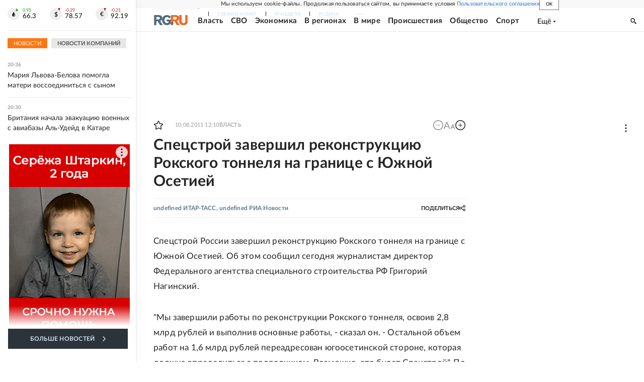

--- FILE ---
content_type: text/html
request_url: https://tns-counter.ru/nc01a**R%3Eundefined*rg_ru/ru/UTF-8/tmsec=mx3_rg_ru/948265590***
body_size: 16
content:
252E6F026967D63BG1768412731:252E6F026967D63BG1768412731

--- FILE ---
content_type: text/css; charset=UTF-8
request_url: https://cdnfiles.rg.ru/_next/static/css/60cbb713a5f01bc5.css
body_size: 9292
content:
.RgVideoWrapper_videoBox__Mt6lq,.RgVideoWrapper_videoRoot__2LcFV{position:relative;overflow:hidden}.RgVideoWrapper_videoContainer__keW_j{overflow:hidden}.RgVideoWrapper_logoWrapper__o_PrX{position:absolute;top:0;left:0;margin-top:0;margin-left:0;width:100%;height:100%;overflow:hidden;background:#fff;z-index:1}.RgVideoWrapper_logoWrapper__o_PrX:before{content:"";position:absolute;width:100%;height:100%;top:0;left:0;background:rgba(0,0,0,.1)}.RgVideoWrapper_logoWrapperHide__FL4cm{display:none;visibility:hidden}.RgVideoWrapper_logoContent__UsQtZ{position:absolute;top:0;left:0;width:100%;height:100%}.RgVideoWrapper_logoText__Eh2Hg{position:absolute;top:50%;left:0;width:100%;margin-top:20px;height:30px;text-align:center;color:#506c7f;font-size:14px}.RgVideoWrapper_logo__Tbu1M{position:absolute;width:100px;height:30px;left:-50px;top:50%;margin-top:-15px;margin-left:50%}.RgVideoWrapper_logo__Tbu1M svg{position:absolute;top:0;left:0;width:100px}.RgVideoWrapper_logo__Tbu1M .rgru_svg__rg{fill:#506c7f}.RgVideoWrapper_logo__Tbu1M .rgru_svg__ru{fill:#f26922}.RgVideoWrapper_description__u7ZX8{font-size:11px;line-height:16px;color:#999;margin-top:6px;margin-bottom:6px;width:100%;display:flex;justify-content:flex-end;font-style:italic;position:relative;left:-1px}.RgVideoWrapper_link___j6NU{display:inline;font-size:inherit;color:inherit;text-decoration:none}.RgVideoWrapper_link___j6NU:hover{cursor:pointer;color:#37c}.RgVideoWrapper_authors___Zx1c{margin-left:5px}@media screen and (min-width:768px){.RgVideoWrapper_description__u7ZX8{font-style:italic;text-align:right;margin-top:12px;margin-bottom:12px}}@media screen and (min-width:1280px){.RgVideoWrapper_description__u7ZX8{font-size:14px}}@media print{.RgVideoWrapper_videoRoot__2LcFV{margin:20px auto;clear:both}.RgVideoWrapper_description__u7ZX8{text-align:right;margin-top:12px;font-size:14px}}.RgIncutDefault_wrapper__pmjw2{margin-top:16px;margin-bottom:16px;text-align:left}.RgIncutDefault_width__Vy2rI{padding:16px;box-shadow:0 6px 20px 0 rgba(0,0,0,.1)}.RgIncutDefault_large__230OW{padding:16px 0;border-top:1px solid #f5f5f5;border-bottom:1px solid #f5f5f5}.RgIncutDefault_content__7_PqN{display:flex;flex-direction:column;gap:6px}.RgIncutDefault_image__1lxll{display:none}.RgIncutDefault_wrapper__pmjw2 .RgIncutDefault_text__pE9qA{text-decoration:none;display:flex;flex-direction:column;color:#252525;gap:4px}.RgIncutDefault_wrapper__pmjw2 .RgIncutDefault_text__pE9qA:visited{color:#777}.RgIncutDefault_large__230OW .RgIncutDefault_title__TzK54{font-size:18px;font-weight:700;line-height:22.4px;letter-spacing:.02em;color:inherit;display:block}.RgIncutDefault_width__Vy2rI .RgIncutDefault_title__TzK54{color:#37c;font-size:18px;font-weight:600;line-height:24px;letter-spacing:.18px}.RgIncutDefault_subTitle__gEp3Y{font-size:16px;font-weight:400;line-height:19.6px;letter-spacing:.02em;color:#555}.RgIncutDefault_width__Vy2rI .RgIncutDefault_subTitle__gEp3Y{color:#555;font-size:13px;font-weight:400;line-height:140%;letter-spacing:.26px}.RgIncutDefault_label__xCIH1{font-size:10px;line-height:18px;letter-spacing:.02em;padding:0 10px;display:block;box-sizing:border-box;width:-moz-fit-content;width:fit-content;color:#fff!important;text-decoration:none!important;text-transform:uppercase;background:#ff8200}.RgIncutDefault_readAlso__KjXUH{color:#252525;font-size:11px;font-weight:700;line-height:20px;text-transform:uppercase}@media screen and (min-width:768px){.RgIncutDefault_large__230OW{padding:20px 0;gap:16px;flex-direction:row}.RgIncutDefault_width__Vy2rI{gap:20px;flex-direction:row-reverse;align-items:center}.RgIncutDefault_wrapper__pmjw2{display:flex;justify-content:space-between;margin-top:20px;margin-bottom:20px}.RgIncutDefault_content__7_PqN{width:100%}.RgIncutDefault_large__230OW .RgIncutDefault_content__7_PqN{padding:4px 0}.RgIncutDefault_image__1lxll{flex-shrink:0;display:block}.RgIncutDefault_large__230OW .RgIncutDefault_image__1lxll{width:150px;height:100px;border:4px solid #fff;box-shadow:0 15px 20px 0 rgba(0,0,0,.15)}.RgIncutDefault_width__Vy2rI .RgIncutDefault_image__1lxll{width:102px;height:68px}.RgIncutDefault_image__1lxll img{object-fit:cover;width:100%;height:100%}.RgIncutDefault_large__230OW .RgIncutDefault_title__TzK54{font-size:14px;line-height:19px}.RgIncutDefault_width__Vy2rI .RgIncutDefault_title__TzK54{font-size:16px;line-height:22px;letter-spacing:.16px}.RgIncutDefault_subTitle__gEp3Y{font-size:12px;line-height:15px}}@media screen and (min-width:990px){.RgIncutDefault_large__230OW .RgIncutDefault_title__TzK54{font-size:15px;line-height:20px}.RgIncutDefault_width__Vy2rI .RgIncutDefault_title__TzK54{font-size:17px;line-height:26px;letter-spacing:.17px}.RgIncutDefault_subTitle__gEp3Y{font-size:14px;line-height:19px}.RgIncutDefault_width__Vy2rI .RgIncutDefault_subTitle__gEp3Y{font-size:14px;letter-spacing:.28px}.RgIncutDefault_left__Zmc5y{float:left}.RgIncutDefault_right__bPJ72{float:right}.RgIncutDefault_large__230OW.RgIncutDefault_wrapper__pmjw2{flex-direction:column;width:240px;margin-top:0;padding-top:0;padding-bottom:0;border:0;gap:12px}.RgIncutDefault_large__230OW .RgIncutDefault_image__1lxll{width:100%;height:162px}.RgIncutDefault_width__Vy2rI .RgIncutDefault_image__1lxll{width:114px;height:76px}.RgIncutDefault_large__230OW.RgIncutDefault_left__Zmc5y.RgIncutDefault_wrapper__pmjw2{margin-right:36px}.RgIncutDefault_large__230OW.RgIncutDefault_right__bPJ72.RgIncutDefault_wrapper__pmjw2{margin-left:36px}.RgIncutDefault_width__Vy2rI{float:none;clear:both}}@media screen and (min-width:1680px){.RgIncutDefault_large__230OW.RgIncutDefault_wrapper__pmjw2{width:280px}.RgIncutDefault_large__230OW .RgIncutDefault_image__1lxll{height:185px}.RgIncutDefault_large__230OW .RgIncutDefault_title__TzK54{font-size:18px;line-height:25px}.RgIncutDefault_width__Vy2rI .RgIncutDefault_title__TzK54{font-size:19px;letter-spacing:.19px}}@media print{.RgIncutDefault_wrapper__pmjw2{display:none}}.commonArticle_text__ul5uZ .rg-audio-wrapper{clear:both;margin-bottom:32px}.commonArticle_text__ul5uZ .rg-audio-info{font-size:14px;font-style:italic;font-weight:400;line-height:120%;letter-spacing:.14px;color:#777;padding-bottom:24px;border-bottom:1px solid #e8e8e8}.commonArticle_text__ul5uZ .rg-audio-source:before{content:"Автор: "}.commonArticle_text__ul5uZ .rg-audio-desc~.rg-audio-source:before{content:" / Автор: "}.commonArticle_text__ul5uZ .article-img.circle img{border-radius:50%}.commonArticle_text__ul5uZ .article-img[has-border=true] .article-img__pic{border:1px solid #e8e8e8}.commonArticle_zoom__SDMjc{--zoom-font-size:calc(var(--font-size) + var(--zoom-article-text) * var(--font-size-zoom-gap));--zoom-line-height:calc(var(--zoom-font-size) * var(--line-height) / var(--font-size));font-size:calc(1px * var(--zoom-font-size));line-height:calc(1px * var(--zoom-line-height))}.commonArticle_text__ul5uZ .ql-align-center{text-align:center}.commonArticle_text__ul5uZ .ql-align-right{text-align:right}.commonArticle_text__ul5uZ .ql-align-justify{text-align:justify}.RgBroadcastOnline_wrapper__BzQAd{margin-left:-16px;margin-right:-16px;background-color:#f5f5f5}.RgBroadcastOnline_broadcastHeader__9sd0j{position:relative;padding:16px;border-bottom:16px solid #fff}.RgBroadcastOnline_broadcastHeaderBottom__2ikBy{font-size:10px;line-height:1;letter-spacing:.2px;display:flex;padding:18px 0 8px}.RgBroadcastOnline_broadcastDiary__U0JSm{display:flex}.RgBroadcastOnline_broadcastDiaryDate__xSBJ_{color:#999;margin-right:8px}.RgBroadcastOnline_broadcastDiaryText__bnMBY{color:#252525;font-weight:700}.RgBroadcastOnline_broadcastInfo__ue6L0{display:block;height:20px;overflow:hidden;font-size:11px;margin:0;text-transform:uppercase;line-height:1}.RgBroadcastOnline_broadcastInfoText__USzYB{display:inline-block;padding:0 12px;height:20px;line-height:22px;font-style:normal;font-weight:700;vertical-align:top}.RgBroadcastOnline_broadcastInfo_notStart__NNR10 .RgBroadcastOnline_broadcastInfoText__USzYB{color:#fff;background-color:#222830}.RgBroadcastOnline_broadcastInfo_on__78pcH .RgBroadcastOnline_broadcastInfoText__USzYB{background-color:#f71;color:#fff}.RgBroadcastOnline_broadcastInfo_end__wuE8k .RgBroadcastOnline_broadcastInfoText__USzYB{background-color:#fff;color:#999}.RgBroadcastOnline_broadcastPosts__6yvAA{text-indent:0;padding:0 16px;background-color:#fff}.RgBroadcastOnline_broadcastPost__kXN2U:first-child{padding:0;border-top:0}.RgBroadcastOnline_broadcastPost__kXN2U{padding:16px 0 0;background-color:#fff;border-top:1px solid #e8e8e8}.RgBroadcastOnline_broadcastPost__kXN2U:after{content:"";display:block;width:100%;height:1px;overflow:hidden;font-size:0;background-color:#e8e8e8}.RgBroadcastOnline_broadcastPost__kXN2U:last-child:after{display:none}.RgBroadcastOnline_broadcastPost_quote__tY0fs{position:relative;margin:0}.RgBroadcastOnline_broadcastPost__kXN2U:after{display:none}.RgBroadcastOnline_broadcastPostTop__0hZh7{display:flex}.RgBroadcastOnline_broadcastPostDate__BYfda,.RgBroadcastOnline_broadcastPostTopDate__xbLqs{position:relative;font-size:10px;line-height:14px;font-weight:400;color:#999}.RgBroadcastOnline_broadcastPostDate__BYfda{margin-bottom:4px}.RgBroadcastOnline_broadcastPostTopDate__xbLqs{margin-bottom:16px}.RgBroadcastOnline_broadcastPostAuthor___I9rV{font-size:13px;font-weight:700}.RgBroadcastOnline_broadcastPostText___E7ix{position:relative}.RgBroadcastOnline_broadcastPostTextEvent__dZGGe{--font-size-zoom-gap:4;--font-size:18;--line-height:29;margin-bottom:6px}.RgBroadcastOnline_broadcastPostTextBox__UWjd0{position:relative}.RgBroadcastOnline_broadcastPostTextIcon__YxO47{position:absolute;left:0;top:0;width:32px;height:34px}.RgBroadcastOnline_broadcastPostTextIcon__YxO47 svg{position:absolute;top:0;left:0;fill:#eee;width:100%;height:100%}.RgBroadcastOnline_broadcastPostText___E7ix{--font-size:18}.RgBroadcastOnline_broadcastPostText___E7ix p{font-size:14px}.RgBroadcastOnline_broadcastPostTextQuestion__bzpts{padding:16px;margin-left:-16px;margin-right:-16px;margin-bottom:16px;background-color:#f5f5f5;font-style:normal;font-weight:700;line-height:28px;letter-spacing:.18px}.RgBroadcastOnline_broadcastPostTextQuote__uH_Sk{--font-size:18;padding:8px 0 16px 20px;line-height:28px;letter-spacing:.18px}.RgBroadcastOnline_broadcastPostAnswers__szpXh{text-indent:0}.RgBroadcastOnline_broadcastPostAnswer__WaIKo:first-child{border-top:0}.RgBroadcastOnline_broadcastPostAnswer__WaIKo{border-top:1px solid #e8e8e8;position:relative;padding:16px 0 0;--font-size:18}.RgBroadcastOnline_broadcastPostAnswerContent__s_Ap9{text-indent:0}.RgBroadcastOnline_broadcastPostAnswerText__J5aCg{margin-bottom:16px}.RgBroadcastOnline_broadcastMediaItem__g0vJ6{padding-bottom:16px;box-shadow:0 1px 0 0 #e8e8e8}.RgBroadcastOnline_broadcastMediaItemImage__hyrhz{display:block;max-width:100%;height:auto;vertical-align:top}.RgBroadcastOnline_broadcastMediaItemImageSource__bNtjx{font-size:14px;font-style:italic;line-height:16px;color:#777;margin-top:12px;text-align:end}.RgBroadcastOnline_broadcastInfo__ue6L0{margin-left:auto}.RgBroadcastOnline_broadcastDate__Y_dHz{margin-right:6px}.RgBroadcastOnline_broadcastTitle__eGWLU{padding:0;font-size:20px;font-weight:700;line-height:24px;letter-spacing:.01em;color:#252525}@media screen and (min-width:768px){.RgBroadcastOnline_wrapper__BzQAd{margin-left:0;margin-right:0}.RgBroadcastOnline_broadcastHeader__9sd0j{padding:20px;border-bottom:20px solid #fff}.RgBroadcastOnline_broadcastHeaderBottom__2ikBy{font-size:11px;padding:16px 0 8px}.RgBroadcastOnline_broadcastPosts__6yvAA{padding:0}.RgBroadcastOnline_broadcastPostDate__BYfda,.RgBroadcastOnline_broadcastPostTopDate__xbLqs{font-size:11px;margin-bottom:4px}.RgBroadcastOnline_broadcastTitle__eGWLU{font-size:24px}.RgBroadcastOnline_broadcastPost__kXN2U:first-child{padding:0}.RgBroadcastOnline_broadcastPost__kXN2U{background-color:#fff;padding:20px 0 0}.RgBroadcastOnline_broadcastPostAnswer__WaIKo,.RgBroadcastOnline_broadcastPost_event__pYwjp,.RgBroadcastOnline_broadcastPost_quote__tY0fs{padding:20px 20px 0}.RgBroadcastOnline_broadcastPostAnswerText__J5aCg,.RgBroadcastOnline_broadcastPostTextEvent__dZGGe{margin-bottom:20px}.RgBroadcastOnline_broadcastPostTextQuote__uH_Sk .RgBroadcastOnline_broadcastPostTextBox__UWjd0{padding:0 20px}.RgBroadcastOnline_broadcastPost_question__mAuJ6 .RgBroadcastOnline_broadcastMediaItem__g0vJ6{padding:0 20px 20px}.RgBroadcastOnline_broadcastMediaItem__g0vJ6,.RgBroadcastOnline_broadcastPostAnswer__WaIKo .RgBroadcastOnline_broadcastMediaItem__g0vJ6{padding:0 0 20px}.RgBroadcastOnline_broadcastMediaItemImageSource__bNtjx{font-style:italic;text-align:right;font-size:14px;margin-top:12px}.RgBroadcastOnline_broadcastPostTextEvent__dZGGe{--font-size:16}.RgBroadcastOnline_broadcastPostTextIcon__YxO47{left:0;top:0}.RgBroadcastOnline_broadcastPostTextQuote__uH_Sk{padding:8px 0 20px}.RgBroadcastOnline_broadcastPostTextQuestion__bzpts{padding:20px;margin-left:0;margin-right:0;margin-bottom:20px}}@media screen and (min-width:990px){.RgBroadcastOnline_broadcastHeader__9sd0j{padding:20px}.RgBroadcastOnline_broadcastPostTextEvent__dZGGe{--font-size:17;--line-height:30}}@media screen and (min-width:1280px){.RgBroadcastOnline_broadcastHeader__9sd0j{padding:24px 32px;border-bottom:32px solid #fff}.RgBroadcastOnline_broadcastPostTextQuestion__bzpts{padding:24px 32px;margin-bottom:32px}.RgBroadcastOnline_broadcastPostDate__BYfda{margin-bottom:0}.RgBroadcastOnline_broadcastPostTopDate__xbLqs{margin-bottom:8px}.RgBroadcastOnline_broadcastPost_question__mAuJ6 .RgBroadcastOnline_broadcastMediaItem__g0vJ6{padding:0 32px 32px}.RgBroadcastOnline_broadcastMediaItem__g0vJ6,.RgBroadcastOnline_broadcastPostAnswer__WaIKo .RgBroadcastOnline_broadcastMediaItem__g0vJ6{padding:0 0 32px}.RgBroadcastOnline_broadcastPostAnswer__WaIKo{padding:32px 32px 0;margin-bottom:32px}.RgBroadcastOnline_broadcastPostAnswerText__J5aCg{margin-bottom:0}.RgBroadcastOnline_broadcastPost_event__pYwjp,.RgBroadcastOnline_broadcastPost_quote__tY0fs{padding:32px 32px 0}.RgBroadcastOnline_broadcastTitle__eGWLU{font-size:25px}}@media screen and (min-width:1680px){.RgBroadcastOnline_broadcastPostText___E7ix{--font-size:19}.RgBroadcastOnline_broadcastPostTextEvent__dZGGe{--font-size:19;--line-height:34}.RgBroadcastOnline_broadcastTitle__eGWLU{font-size:29px}.RgBroadcastOnline_broadcastHeader__9sd0j{margin-left:-116px;margin-right:-116px;background-color:#f5f5f5;display:flex;align-content:center;align-items:center}.RgBroadcastOnline_broadcastHeaderBottom__2ikBy{padding:0 0 8px}.RgBroadcastOnline_broadcastHeaderInner__ftkRu{order:-1}.RgBroadcastOnline_broadcastPostTextQuestion__bzpts{margin-left:-116px;margin-right:-116px}}.RgBroadcastSport_wrapper__i3AgR{padding:20px 0}.RgBroadcastSport_matchInfo__Ut1Hl{display:flex;justify-content:center;margin-bottom:40px}.RgBroadcastSport_matchInfoRival__iYg2P{position:relative;min-width:calc(50% - 85px);max-width:calc(50% - 85px)}.RgBroadcastSport_matchInfoRivalFirst__BNVUS{order:0}.RgBroadcastSport_matchInfoRivalLast__H59Kv{order:2}.RgBroadcastSport_matchInfoRivalTitle__Jgm2o{text-align:center;font-size:14px;line-height:1;font-weight:700}.RgBroadcastSport_matchInfoRivalScore__7yzx7{font-size:22px;font-weight:700;position:absolute;top:24px;line-height:1.7;color:#fff;padding:0 .3em;background:#5c707c;border-radius:3px}.RgBroadcastSport_matchInfoRivalFirst__BNVUS .RgBroadcastSport_matchInfoRivalScore__7yzx7{right:-70px}.RgBroadcastSport_matchInfoRivalLast__H59Kv .RgBroadcastSport_matchInfoRivalScore__7yzx7{left:-70px}.RgBroadcastSport_matchInfoRivalMedia__cAEBr{width:60px;height:60px;position:relative;margin-left:auto;margin-right:auto;margin-bottom:8px;overflow:hidden}.RgBroadcastSport_matchInfoRivalMedia__cAEBr img{position:absolute;top:0;left:0;width:100%;height:100%}.RgBroadcastSport_matchInfoVersus__eSpZY{position:relative;order:1;min-width:170px;max-width:170px;font-size:13px;line-height:22px;text-align:center}.RgBroadcastSport_matchInfoVersus__eSpZY:before{content:":";font-size:40px;font-weight:700;width:20px;height:40px;position:absolute;margin-left:50%;top:40px;left:-10px;line-height:0}.RgBroadcastSport_matchInfoStadiumCaption__Ph8FY{position:relative;min-height:20px;top:-30px}.RgBroadcastSport_broadcastStatus__Lcr05{margin:40px auto 0;max-width:110px;text-align:center;line-height:22px}.RgBroadcastSport_goalsListItem__i_88a{display:flex;align-content:center;align-items:center;font-size:14px;line-height:24px;position:relative;padding:10px 0;border-top:2px solid #f3f3f3}.RgBroadcastSport_goalsListItem__i_88a .RgBroadcastSport_ballIcon__ay39T{margin:0 10px}.RgBroadcastSport_goalsListItemTime__OggIQ{position:absolute;margin-left:100%;top:50%;left:-15px;margin-top:-12px;min-width:30px;max-width:30px;text-align:center}.RgBroadcastSport_goalsListItemName__5v2Qg{direction:rtl}.RgBroadcastSport_goalsListItemContent__9I8GM{position:relative;display:flex;justify-content:flex-end;align-content:center;align-items:center;min-width:50%;max-width:50%;padding-right:15px}.RgBroadcastSport_goalsListItemGuest__RcUFF .RgBroadcastSport_goalsListItemContent__9I8GM{justify-content:flex-start;padding-right:0;padding-left:15px}.RgBroadcastSport_goalsListItemGuest__RcUFF .RgBroadcastSport_goalsListItemName__5v2Qg{direction:ltr;order:2}.RgBroadcastSport_goalsListItemGuest__RcUFF .RgBroadcastSport_goalsListItemTime__OggIQ{margin-left:0;left:-15px}.RgBroadcastSport_goalsListItemGuest__RcUFF .RgBroadcastSport_ballIcon__ay39T{order:1}.RgBroadcastSport_goalsListItemGuest__RcUFF .RgBroadcastSport_goalsListItemContent__9I8GM{margin-left:50%}.RgBroadcastSport_ballIcon__ay39T{background-repeat:no-repeat;min-width:20px;min-height:20px;max-width:20px;max-height:20px;background-position:-60px -20px;background-image:url(/images/broadcasts/sport_sprite.png)}.RgBroadcastSport_tabsCaption___Gfii{font-size:13px;display:flex;flex-direction:column;justify-items:center;justify-content:center;align-content:center;align-items:center}.RgBroadcastSport_tab__35_iX{color:#37c;cursor:pointer}.RgBroadcastSport_tabActive___ZBGL{font-weight:700;color:#252525}.RgBroadcastSport_tabsBox__aTNhF{display:none}.RgBroadcastSport_tabsBoxActive__1z7Tb{display:block}.RgBroadcastSport_broadcastPost__nQ1hl{padding:12px 20px;font-size:14px;line-height:24px}.RgBroadcastSport_broadcastPost11__np0Lo,.RgBroadcastSport_broadcastPost1__rrjV2{background-color:#f3f3f3;border-bottom:1px solid #fff}.RgBroadcastSport_broadcastPostEvent__nHIFe{display:flex;align-content:center;align-items:center}.RgBroadcastSport_broadcastPostEventId__gQpYU{min-width:20px;min-height:20px;max-width:20px;max-height:20px;background-image:url(/images/broadcasts/sport_sprite.png);background-position:300px 300px;background-repeat:no-repeat}.RgBroadcastSport_broadcastPostTime__u4nJM{min-width:10%;max-width:10%;color:#9a9a9a}.RgBroadcastSport_broadcastPostTimeIcon__1yW45{margin-right:6px}.RgBroadcastSport_structTitle___Frwf{font-size:14px;font-weight:700;padding:12px 0;text-align:center;border-bottom:1px solid #dedede}.RgBroadcastSport_structContent__JdrZD{display:flex;flex-grow:1}.RgBroadcastSport_structCell__3JdNV{min-width:50%;max-width:50%;text-align:center}.RgBroadcastSport_structItem__WCa0K{padding:12px 0;border-bottom:1px solid #dedede}.RgBroadcastSport_statWrapper__D8Mek{font-size:14px;line-height:22px}.RgBroadcastSport_statTitle__cvvEy{font-size:14px;font-weight:700;padding:12px 0;text-align:center;border-bottom:1px solid #dedede}.RgBroadcastSport_statItem__7lo7S{display:flex;justify-content:center;padding:12px 0;border-bottom:1px solid #dedede}.RgBroadcastSport_statItem__7lo7S>div{text-align:center;min-width:33.33%;max-width:33.33%}@media screen and (min-width:768px){.RgBroadcastSport_tabsCaption___Gfii{flex-direction:row;margin-bottom:10px}.RgBroadcastSport_tab__35_iX{margin:0 6px}}@media screen and (min-width:990px){.RgBroadcastSport_broadcastPost__nQ1hl{display:flex;align-content:flex-start;align-items:flex-start}.RgBroadcastSport_broadcastPostTime__u4nJM{min-width:auto;max-width:40px}.RgBroadcastSport_broadcastPostEvent__nHIFe{min-width:28%}.RgBroadcastSport_broadcastPostEvent__nHIFe>div{flex-grow:1}.RgBroadcastSport_broadcastPostEventName__V8Csa{max-width:45px;margin-left:4px}.RgBroadcastSport_broadcastPostTimeIcon__1yW45{margin-left:4px;margin-right:4px}}@media screen and (min-width:1280px){.RgBroadcastSport_broadcastPostEvent__nHIFe{min-width:30%}.RgBroadcastSport_broadcastPostTimeIcon__1yW45{margin-left:10px;margin-right:10px}.RgBroadcastSport_broadcastPostEventName__V8Csa{max-width:60px}}@media print{.RgBroadcastSport_tabsCaption___Gfii{flex-direction:row;margin-bottom:10px}.RgBroadcastSport_tab__35_iX{margin:0 6px}.RgBroadcastSport_broadcastPost__nQ1hl{display:flex;align-items:flex-start}.RgBroadcastSport_broadcastPostEvent__nHIFe{min-width:30%}.RgBroadcastSport_broadcastPostEvent__nHIFe>div{flex-grow:1}.RgBroadcastSport_broadcastPostTime__u4nJM{min-width:auto;max-width:40px}.RgBroadcastSport_broadcastPostTimeIcon__1yW45{margin-left:10px;margin-right:10px}.RgBroadcastSport_broadcastPostEventName__V8Csa{max-width:60px;margin-left:4px}}.RgBroadcastSportEventIconComponent_icon__iEvGG{min-width:20px;min-height:20px;max-width:20px;max-height:20px;background-image:url(/images/broadcasts/sport_sprite.png);background-repeat:no-repeat;background-position:-300px -300px}.RgBroadcastSportEventIconComponent_icon-soccer-1__M5bKV{background-position:-60px -20px}.RgBroadcastSportEventIconComponent_icon-soccer-5__sTcW2{background-position:-80px -20px}.RgBroadcastSportEventIconComponent_icon-hockey-9__psczF{background-position:-40px 0}.RgBroadcastSportEventIconComponent_icon-hockey-10__GV6BJ{background-position:-20px 0}.RgBroadcastSportEventIconComponent_icon-hockey-12__qXltu{background-position:0 0}.RgBroadcastSportEventIconComponent_icon-hockey-11__S7c6l{background-position:-80px 0}.FullScreen_root__sXNcW{position:fixed;overflow:hidden;visibility:hidden;background-color:#191919;height:100vh;top:0;left:0;right:0;bottom:0;z-index:9999999;opacity:0;transition:all .3s}.FullScreen_root__sXNcW .swiper-slide img{display:none}.FullScreen_root__sXNcW .swiper-slide.swiper-slide-active img,.FullScreen_root__sXNcW .swiper-slide.swiper-slide-next img,.FullScreen_root__sXNcW .swiper-slide.swiper-slide-prev img{display:block}.FullScreen_root__sXNcW .swiper-slide{display:flex;justify-content:center;align-items:center}.FullScreen_header__VCCZp{position:absolute;width:100%;display:flex;justify-content:space-between;align-items:center;top:40px}.FullScreen_btnClose__E_aSa{position:relative;display:block;width:18px;height:18px;border-radius:0;background-color:transparent;margin:0 0 0 15px;border:none;overflow:hidden;z-index:2;cursor:pointer}.FullScreen_btnClose__E_aSa:after,.FullScreen_btnClose__E_aSa:before{content:"";position:absolute;top:-2px;width:2px;height:20px;background-color:#fff;transform:rotate(45deg)}.FullScreen_btnClose__E_aSa:after{transform:rotate(-45deg)}.FullScreen_counter__y9HvZ{color:#fff;text-align:center;font-weight:400;font-size:12px;line-height:120%;margin:0 15px 0 0}.FullScreen_mainSlider__IjTu5{height:100%}.FullScreen_mainSlide__sujun,.FullScreen_mainSlider__IjTu5{display:flex;justify-content:center;align-items:center;overflow:hidden}.FullScreen_mainSlide__sujun{height:100vh}.FullScreen_mainImgWrapper____zqy{display:flex;align-items:center;cursor:-webkit-grab;cursor:grab;position:relative}.FullScreen_mainImg__85v0G{display:block;max-width:100%;max-height:calc(100vh - 180px)}.FullScreen_mainDesc__3wFYN{position:absolute;top:100%;padding:15px;font-size:12px;line-height:120%;color:#fff;left:0;width:100%}.FullScreen_desc__l_N_M{overflow:hidden}.FullScreen_btn__77vka{display:none;position:absolute;top:45%;z-index:4;padding:8px 0;border:none;cursor:pointer;transition:all .1s ease-in-out 0s;border-radius:50%;margin:auto;outline:none;background-color:hsla(216,9%,89%,.6);width:50px;height:50px}.FullScreen_btn__77vka i{display:block;position:relative;width:8px;height:8px;border-radius:1px;border-left-color:#262f36;border-bottom:2px solid #262f36;border-right:2px solid #262f36;border-top-color:#262f36}.FullScreen_btn__77vka:active{background:#f26922}.FullScreen_btn__77vka:hover i{border-color:#f26922}.FullScreen_btnPrev__NiFq2{left:-15px}.FullScreen_btnPrev__NiFq2 i{left:2px;transform:rotate(135deg)}.FullScreen_btnNext__E4VhP{right:-15px}.FullScreen_btnNext__E4VhP i{right:3px;transform:rotate(-45deg)}@media screen and (orientation:landscape) and (max-width:768px){.FullScreen_counter__y9HvZ,.FullScreen_mainDesc__3wFYN{display:none}.FullScreen_mainImg__85v0G{display:block;max-height:100vh;max-width:calc(100vw - 100px)}.FullScreen_mainSlide__sujun{padding:0}.FullScreen_header__VCCZp{top:16px}}@media screen and (min-width:768px){.FullScreen_counter__y9HvZ{display:none}.FullScreen_mainDesc__3wFYN{line-height:130%;padding:15px 0}.FullScreen_btn__77vka{display:flex;justify-content:center;align-items:center;width:42px;height:42px}.FullScreen_btnPrev__NiFq2{left:-5px}.FullScreen_btnNext__E4VhP{right:-5px}.FullScreen_btnNext__E4VhP i{right:2px}.FullScreen_mainImg__85v0G{max-width:calc(100vw - 100px)}.FullScreen_header__VCCZp{justify-content:flex-end}.FullScreen_btnClose__E_aSa{width:20px;height:20px;margin:0 40px 0 0}.FullScreen_btnClose__E_aSa:after,.FullScreen_btnClose__E_aSa:before{top:-2px;height:24px}}@media screen and (min-width:990px){.FullScreen_header__VCCZp{top:30px}.FullScreen_btnClose__E_aSa{margin:0 30px 0 0}}@media screen and (min-width:1280px){.FullScreen_btn__77vka{width:70px;height:70px}.FullScreen_btn__77vka i{width:11px;height:11px;border-bottom:2px solid;border-right:2px solid}.FullScreen_btnPrev__NiFq2{left:-10px}.FullScreen_btnNext__E4VhP{right:-10px}.FullScreen_btnNext__E4VhP i{right:3px}.FullScreen_mainImg__85v0G{max-height:100vh;max-width:calc(100vw - 160px)}.FullScreen_mainDesc__3wFYN{visibility:hidden;position:absolute;top:auto;bottom:0;left:0;padding:6px 15px;color:#272525;background-color:hsla(216,9%,89%,.85)}}.FullScreen_visible__rKfp_{visibility:visible;opacity:1}.Share_root__gJHun{position:absolute;width:70px;height:70px;left:-12px;top:-12px}.Share_root__gJHun.Share_visibleRoot__ylIII{display:block}.Share_root__gJHun svg{fill:#28323e}.Share_btn__ijWG4{position:absolute;z-index:5;border:none;cursor:pointer;transition:all .1s ease-in-out 0s;border-radius:50%;margin:auto;outline:none;background-color:hsla(216,9%,89%,.8);width:48px;height:48px;display:flex;justify-content:center;align-items:center}.Share_btn__ijWG4 i{display:block;position:relative;width:12px;height:12px;border-radius:1px;border-left-color:#262f36;border-bottom:3px solid #262f36;border-right:3px solid #262f36;border-top-color:#262f36}.Share_btn__ijWG4:active{background:#f26922}.Share_btnLight__E7_8D{background:rgba(0,0,0,.4)}.Share_share__vKxT_{visibility:visible}.Share_share__vKxT_ svg{height:12px;position:relative;top:3px;left:3px}.Share_shareIcon__Qw0hb{position:absolute;visibility:hidden;width:22px;height:22px;z-index:5}.Share_vk__LAn93{top:16px;right:-32px}.Share_vk__LAn93 svg{height:5px}.Share_shareIcon__Qw0hb:hover.Share_vk__LAn93{background-color:#07f}.Share_tg__xXCZO{top:41px;right:-27px}.Share_tg__xXCZO svg{height:7px}.Share_shareIcon__Qw0hb:hover.Share_tg__xXCZO{background-color:#0ab7ee}.Share_ok__pTlfJ{top:61px;right:-14px}.Share_ok__pTlfJ svg{height:8px}.Share_shareIcon__Qw0hb:hover.Share_ok__pTlfJ{background-color:#fc6719}.Share_copyLink__jEcrN{top:75px;right:7px}.Share_copyLink__jEcrN svg{height:8px}.Share_copyLink__jEcrN path{fill:#28323e}.Share_shareIcon__Qw0hb:hover.Share_copyLink__jEcrN{background-color:#506c7f}.Share_shareIcon__Qw0hb:hover path,.Share_shareIcon__Qw0hb:hover svg{fill:#fff}.Share_btnClose__JA8Sy{position:relative;display:block;width:12px;height:12px;border-radius:0;background-color:transparent;border:none;z-index:2;cursor:pointer}.Share_btnClose__JA8Sy:after,.Share_btnClose__JA8Sy:before{content:"";position:absolute;top:-2px;width:2px;height:16px;background-color:#28323e;transform:rotate(45deg)}.Share_btnClose__JA8Sy:after{transform:rotate(-45deg)}.Share_shareOpen__awfUj{display:block;transform:scale(2.1)}.Share_share__vKxT_ .Share_btnClose__JA8Sy{transform:scale(.5) translate(45px,45px)}.Share_unvisible__uYDOn{visibility:hidden;opacity:0}.Share_visible__sDx3R{visibility:visible;opacity:1}@media screen and (min-width:768px){.Share_btn__ijWG4{width:54px;height:54px}.Share_shareIcon__Qw0hb{width:28px;height:28px}.Share_shareOpen__awfUj{transform:scale(2.3)}.Share_share__vKxT_ .Share_btnClose__JA8Sy{transform:scale(.5) translate(50px,50px)}.Share_vk__LAn93{top:17px;right:-53px}.Share_tg__xXCZO{top:50px;right:-46px}.Share_ok__pTlfJ{top:76px;right:-24px}.Share_copyLink__jEcrN{top:92px;right:6px}}@media screen and (min-width:990px){.Share_root__gJHun{left:-15px;top:-15px}.Share_btn__ijWG4{width:70px;height:70px}.Share_shareOpen__awfUj{transform:scale(2)}.Share_share__vKxT_ .Share_btnClose__JA8Sy{transform:scale(.6) translate(60px,60px)}.Share_share__vKxT_ svg{height:14px}.Share_shareIcon__Qw0hb{width:36px;height:36px}.Share_vk__LAn93{top:20px;right:-81px}.Share_vk__LAn93 svg{height:7px}.Share_tg__xXCZO{top:59px;right:-73px}.Share_tg__xXCZO svg{height:10px}.Share_ok__pTlfJ{top:92px;right:-49px}.Share_ok__pTlfJ svg{height:11px}.Share_copyLink__jEcrN{top:112px;right:-12px}.Share_copyLink__jEcrN svg{height:12px}}@media screen and (min-width:1280px){.Share_share__vKxT_ svg{height:20px}.Share_shareIcon__Qw0hb{width:36px;height:36px}.Share_shareOpen__awfUj{transform:scale(1.6)}.Share_share__vKxT_ .Share_btnClose__JA8Sy{transform:scale(.8) translate(40px,40px)}.Share_vk__LAn93{top:17px;right:-67px}.Share_tg__xXCZO{top:54px;right:-58px}.Share_ok__pTlfJ{top:85px;right:-33px}.Share_copyLink__jEcrN{top:99px;right:4px}.Share_vk__LAn93 svg{height:8px}.Share_tg__xXCZO svg{height:11px}.Share_ok__pTlfJ svg{height:12px}.Share_copyLink__jEcrN svg{height:13px}}@media print{.Share_root__gJHun{left:-15px;top:-15px}.Share_btn__ijWG4{width:70px;height:70px}.Share_share__vKxT_ svg{height:20px}}.RgPhotoreportClassic_content__pxhWi{position:relative;overflow:hidden}.RgPhotoreportClassic_header__0FhVR{display:flex;justify-content:space-between;padding-right:3px;margin-bottom:5px}.RgPhotoreportClassic_linkTitle__wbJXo{cursor:pointer;color:#9a9a9a;font-size:13px;font-weight:500;line-height:1.4;transition:all .2s ease 0s}.RgPhotoreportClassic_linkTitle__wbJXo:hover{color:#1f77bb}.RgPhotoreportClassic_counter__b4FyW{font-size:13px;min-width:50px;height:auto;font-style:italic;font-weight:700;-webkit-user-select:none;-moz-user-select:none;user-select:none;color:#000;line-height:1.4;display:flex;align-items:flex-end;justify-content:flex-end}.RgPhotoreportClassic_counterNoName__ppXXF{margin-left:auto}.RgPhotoreportClassic_mainSliderWrapper__Mq5ae{position:relative}.RgPhotoreportClassic_mainSlider__twlgZ{margin-bottom:2px;position:relative}.RgPhotoreportClassic_mainSlide__Fr0gH{padding-bottom:66.66%;height:0;max-height:66vw;background-color:#191919;cursor:-webkit-grab;cursor:grab}.RgPhotoreportClassic_mainImgWrapper__spUKU{position:absolute;display:flex;justify-content:center;align-items:center;width:100%;height:100%}.RgPhotoreportClassic_mainImg__tG91i{max-width:100%;max-height:100%;height:100%;object-fit:contain}.RgPhotoreportClassic_mainDesc__C55Ui{visibility:hidden;position:absolute;bottom:0;background-color:hsla(216,9%,89%,.85);width:100%;padding:12px;line-height:1.2;font-size:12px;z-index:3}.RgPhotoreportClassic_description__wU3ee{-webkit-line-clamp:3;-webkit-box-orient:vertical;-moz-line-clamp:3;display:-webkit-box;overflow:hidden}.RgPhotoreportClassic_thumbSlide__eLlv_{cursor:pointer;width:84px}.RgPhotoreportClassic_thumbImgWrapper__H628C{width:84px;height:60px;box-shadow:inset 0 0 0 3px transparent,inset 0 0 0 1px #ccc}.RgPhotoreportClassic_thumbSlider__BQTKI .swiper-slide-thumb-active{box-shadow:inset 0 0 0 4px #f26922,inset 0 0 0 1px transparent;background-color:rgba(242,105,34,.25);transform:none}.RgPhotoreportClassic_thumbImg__tWHGc{position:relative;z-index:-2;width:100%;height:100%}.RgPhotoreportClassic_btn__vs0nr{position:absolute;top:calc(50% - 54px);z-index:5;border:none;cursor:pointer;transition:all .1s ease-in-out 0s;border-radius:50%;margin:auto;outline:none;background-color:hsla(216,9%,89%,.8);width:48px;height:48px;display:flex;justify-content:center;align-items:center;visibility:hidden}.RgPhotoreportClassic_btn__vs0nr i{display:block;position:relative;width:12px;height:12px;border-radius:1px;border-left-color:#262f36;border-bottom:2px solid #262f36;border-right:2px solid #262f36;border-top-color:#262f36}.RgPhotoreportClassic_btn__vs0nr:active{background:#f26922}.RgPhotoreportClassic_btn__vs0nr:hover i{border-color:#f26922}.RgPhotoreportClassic_btnPrev__fc69r{left:-15px}.RgPhotoreportClassic_btnPrev__fc69r i{left:3px;transform:rotate(135deg)}.RgPhotoreportClassic_btnNext__pb__T{right:-15px}.RgPhotoreportClassic_btnNext__pb__T i{right:3px;transform:rotate(-45deg)}.RgPhotoreportClassic_btn__vs0nr.RgPhotoreportClassic_btnFullScreen__2QSIE,.RgPhotoreportClassic_btn__vs0nr.RgPhotoreportClassic_share__Ap1Aq{visibility:visible}.RgPhotoreportClassic_btnFullScreen__2QSIE{right:-12px;top:-12px}.RgPhotoreportClassic_btnFullScreen__2QSIE svg{height:11px;position:relative;top:3px;right:3px}.RgPhotoreportClassic_btnLight__D6hIf path,.RgPhotoreportClassic_btnLight__D6hIf svg{fill:#fff}.RgPhotoreportClassic_btnLight__D6hIf button:after,.RgPhotoreportClassic_btnLight__D6hIf button:before{background-color:#fff}@media screen and (min-width:768px){.RgPhotoreportClassic_mainDesc__C55Ui{visibility:visible}.RgPhotoreportClassic_counter__b4FyW{font-size:14px}.RgPhotoreportClassic_btn__vs0nr{visibility:visible;width:54px;height:54px}.RgPhotoreportClassic_btn__vs0nr.RgPhotoreportClassic_btnFullScreen__2QSIE,.RgPhotoreportClassic_content__pxhWi .RgPhotoreportClassic_share__Ap1Aq{display:none}.RgPhotoreportClassic_btn__vs0nr.RgPhotoreportClassic_btnFullScreen__2QSIE{width:54px;height:54px}.RgPhotoreportClassic_content__pxhWi:hover .RgPhotoreportClassic_btn__vs0nr.RgPhotoreportClassic_btnFullScreen__2QSIE,.RgPhotoreportClassic_content__pxhWi:hover .RgPhotoreportClassic_share__Ap1Aq{display:block}.RgPhotoreportClassic_btnPrev__fc69r{left:-8px}.RgPhotoreportClassic_btnNext__pb__T{right:-8px}.RgPhotoreportClassic_btn__vs0nr i{width:9px;height:9px}}@media screen and (min-width:990px){.RgPhotoreportClassic_btn__vs0nr{top:calc(50% - 60px);width:70px;height:70px}.RgPhotoreportClassic_btn__vs0nr.RgPhotoreportClassic_btnFullScreen__2QSIE{width:70px;height:70px;top:-15px;right:-15px}.RgPhotoreportClassic_btnFullScreen__2QSIE svg{height:14px}.RgPhotoreportClassic_btn__vs0nr i{width:11px;height:11px;border-bottom:2px solid;border-right:2px solid}}@media screen and (min-width:1280px){.RgPhotoreportClassic_btn__vs0nr{top:calc(50% - 68px);width:75px;height:75px}.RgPhotoreportClassic_btnFullScreen__2QSIE svg{height:17px}.RgPhotoreportClassic_btn__vs0nr i{width:12px;height:12px;border-bottom:3px solid;border-right:3px solid}}.RgPhotoreportClassic_btnLight__D6hIf{background:rgba(0,0,0,.4)}.RgPhotoreportClassic_btnLight__D6hIf i{border-color:#fff}.RgPhotoreportClassic_noEvents__Xcaz3{pointer-events:none}.RgPhotoreportClassic_undisplay__b_Kso{display:none}@media print{.RgPhotoreportClassic_counter__b4FyW{font-size:14px}.RgPhotoreportClassic_btn__vs0nr{visibility:visible;top:calc(50% - 68px);width:75px;height:75px}.RgPhotoreportClassic_btn__vs0nr.RgPhotoreportClassic_btnFullScreen__2QSIE{width:70px;height:70px;top:-15px;right:-15px}.RgPhotoreportClassic_btn__vs0nr i{border-right:3px solid;border-bottom:3px solid}.RgPhotoreportClassic_btnPrev__fc69r{left:-8px}.RgPhotoreportClassic_btnPrev__fc69r i{left:3px;transform:rotate(135deg)}.RgPhotoreportClassic_btnNext__pb__T{right:-8px}.RgPhotoreportClassic_btnNext__pb__T i{right:3px;transform:rotate(-45deg)}.RgPhotoreportClassic_btnFullScreen__2QSIE svg{height:17px}.RgPhotoreportClassic_mainDesc__C55Ui{visibility:visible}}.usePhotoreportBanner_containerFullScreen__KFl_5,.usePhotoreportBanner_container__W3LTU{max-width:100%;min-width:100%;max-height:100%;min-height:100%;position:absolute;z-index:4;display:flex;justify-content:center;align-items:center;visibility:hidden}.usePhotoreportBanner_overlayFullScreen___82Px,.usePhotoreportBanner_overlay___jowC{position:absolute;top:0;left:0;width:100%;height:100%}.usePhotoreportBanner_overlay___jowC{background:linear-gradient(162.86deg,#345 -.52%,#222830 100.66%)}.usePhotoreportBanner_overlayFullScreen___82Px{background-color:#191919}.usePhotoreportBanner_btnClose__AdZOT,.usePhotoreportBanner_timer__dav54{position:absolute;top:10px;right:10px;min-width:30px;max-width:30px;min-height:30px;max-height:30px;display:flex;align-items:center;justify-content:center;color:#252525;background-color:hsla(0,0%,100%,.8);border-radius:50%;z-index:999999999}.usePhotoreportBanner_timer__dav54{font-size:12px;line-height:1;justify-content:center}.usePhotoreportBanner_btnClose__AdZOT{border:none;cursor:pointer}.usePhotoreportBanner_btnClose__AdZOT:after{display:block;content:"\2715";font-size:14px;line-height:12px;transform:translateY(5%)}.usePhotoreportBanner_bannerFullScreen__iVsVP,.usePhotoreportBanner_banner__7MwFR{min-height:250px;max-height:250px;max-width:100%;position:relative;overflow:hidden;z-index:4;display:flex;align-items:center;justify-content:center}.usePhotoreportBanner_spinner__rx8_F{position:absolute;z-index:-1}.usePhotoreportBanner_timer__dav54{z-index:3}@media screen and (min-width:768px){.usePhotoreportBanner_container__W3LTU{align-items:flex-end}.usePhotoreportBanner_btnClose__AdZOT,.usePhotoreportBanner_timer__dav54{top:auto;bottom:calc(100% + 10px);right:0;width:40px;height:40px;color:#ccdeee;background-color:rgba(3,3,3,.2)}.usePhotoreportBanner_btnClose__AdZOT:after{font-size:17px;line-height:12px;transform:translateY(5%)}.usePhotoreportBanner_bannerFullScreen__iVsVP,.usePhotoreportBanner_banner__7MwFR{overflow:visible;max-height:300px;min-height:300px;max-width:auto;min-width:auto;width:100%}.usePhotoreportBanner_banner__7MwFR{margin:0 14px 14px}.usePhotoreportBanner_bannerFullScreen__iVsVP{margin:40px}}@media screen and (min-width:990px){.usePhotoreportBanner_container__W3LTU{align-items:center}}@media screen and (min-width:1680px){.usePhotoreportBanner_banner__7MwFR{margin:0 40px 40px}.usePhotoreportBanner_bannerFullScreen__iVsVP{max-width:1600px}}.usePhotoreportBanner_visible__VWN5I{visibility:visible}.RgPhotoreportTile_contentWrapper__VFDOe{overflow:hidden}.RgPhotoreportTile_header__7q4Od{margin-bottom:5px;font-size:14px;color:#9a9a9a}.RgPhotoreportTile_title__iTXcF{cursor:pointer;transition:all .2s ease 0s;font-size:13px;font-weight:500;line-height:inherit;color:#9a9a9a}.RgPhotoreportTile_title__iTXcF:hover{color:#1f77bb}.RgPhotoreportTile_contentWrapper__VFDOe{position:relative;padding-top:100%}.RgPhotoreportTile_content__jz4IY{position:absolute;top:0;left:0;display:flex;flex-direction:column;width:100%;height:100%;background-color:#eee}.RgPhotoreportTile_mainImage__SU7EJ{position:relative;margin-bottom:1px;height:66.6667%;cursor:pointer}.RgPhotoreportTile_imagesBox__XBGY2{display:flex;flex-direction:row;margin-top:1px;height:33.3333%}.RgPhotoreportTile_img__djKLE{object-fit:cover;max-width:100%;width:100%;height:100%}.RgPhotoreportTile_imageWrapper__chsiD{position:relative;max-width:50%;cursor:pointer;overflow:hidden}.RgPhotoreportTile_imageWrapper__chsiD:first-child{margin-right:2px}.RgPhotoreportTile_btnWrapper__UQKcG{width:100%;height:100%;position:absolute;display:flex;justify-content:center;align-items:center}.RgPhotoreportTile_btn__1ZzWG{z-index:5;display:flex;justify-content:center;align-items:center;padding:0 0 2.5px;margin:0 10px;max-width:170px;max-height:50px;width:100%;height:40%;font-family:inherit;font-weight:700;font-size:calc(13px + 5 * ((100vw - 320px) / 448));letter-spacing:1px;text-align:center;transition:all .2s ease 0s;cursor:pointer;color:#fff;background-color:rgba(38,47,54,.85);border:1px solid #dddedf}.RgPhotoreportTile_btn__1ZzWG:hover{background-color:#262f36}@media screen and (orientation:landscape){.RgPhotoreportTile_contentWrapper__VFDOe{padding-top:44.4444%}.RgPhotoreportTile_content__jz4IY{flex-direction:row;background-color:transparent}.RgPhotoreportTile_mainImage__SU7EJ{margin:0 2px 0 0;width:66.6667%;height:auto}.RgPhotoreportTile_imagesBox__XBGY2{display:flex;flex-direction:column;width:33.3333%;margin:0 0 0 2px;height:auto}.RgPhotoreportTile_imageWrapper__chsiD{max-width:100%;height:50%}.RgPhotoreportTile_imageWrapper__chsiD:first-child{margin-right:0;margin-bottom:4px}}@media screen and (min-width:768px){.RgPhotoreportTile_header__7q4Od{font-size:16px}.RgPhotoreportTile_btn__1ZzWG{max-width:130px;width:100%;height:45px;font-size:15px}}@media screen and (min-width:990px){.RgPhotoreportTile_btn__1ZzWG{max-width:150px}}@media screen and (min-width:1260px){.RgPhotoreportTile_header__7q4Od{font-size:17px}.RgPhotoreportTile_btn__1ZzWG{max-width:170px;height:55px;font-size:17px}}@media print{.RgPhotoreportTile_header__7q4Od{font-size:17px}.RgPhotoreportTile_contentWrapper__VFDOe{padding-top:44.4444%}.RgPhotoreportTile_content__jz4IY{flex-direction:row;background-color:transparent}.RgPhotoreportTile_mainImage__SU7EJ{margin:0 2px 0 0;width:66.6667%;height:auto}.RgPhotoreportTile_imagesBox__XBGY2{flex-direction:column;width:33.3333%;margin:0 0 0 2px;height:auto}.RgPhotoreportTile_imageWrapper__chsiD{max-width:100%;height:50%}.RgPhotoreportTile_imageWrapper__chsiD:first-child{margin-right:0;margin-bottom:4px}.RgPhotoreportTile_btn__1ZzWG{height:55px;font-size:17px}}

--- FILE ---
content_type: application/javascript; charset=UTF-8
request_url: https://cdnfiles.rg.ru/_next/static/chunks/87190-41263225f06efb68.js
body_size: 35163
content:
"use strict";(self.webpackChunk_N_E=self.webpackChunk_N_E||[]).push([[87190],{33772:function(t,e,i){i.d(e,{Z:function(){return S}});var r,n,s,a,o=i(51565);i(60411);let u=/["&'<>$\x80-\uFFFF]/g,l=new Map([[34,"&quot;"],[38,"&amp;"],[39,"&apos;"],[60,"&lt;"],[62,"&gt;"]]),c=null!=String.prototype.codePointAt?(t,e)=>t.codePointAt(e):(t,e)=>(64512&t.charCodeAt(e))==55296?(t.charCodeAt(e)-55296)*1024+t.charCodeAt(e+1)-56320+65536:t.charCodeAt(e);function d(t){let e,i="",r=0;for(;null!==(e=u.exec(t));){let n=e.index,s=t.charCodeAt(n),a=l.get(s);void 0!==a?(i+=t.substring(r,n)+a,r=n+1):(i+=`${t.substring(r,n)}&#x${c(t,n).toString(16)};`,r=u.lastIndex+=Number((64512&s)==55296))}return i+t.substr(r)}function h(t,e){return function(i){let r;let n=0,s="";for(;r=t.exec(i);)n!==r.index&&(s+=i.substring(n,r.index)),s+=e.get(r[0].charCodeAt(0)),n=r.index+1;return s+i.substring(n)}}h(/[&<>'"]/g,l);let f=h(/["&\u00A0]/g,new Map([[34,"&quot;"],[38,"&amp;"],[160,"&nbsp;"]])),m=h(/[&<>\u00A0]/g,new Map([[38,"&amp;"],[60,"&lt;"],[62,"&gt;"],[160,"&nbsp;"]]));(r=s||(s={}))[r.XML=0]="XML",r[r.HTML=1]="HTML",(n=a||(a={}))[n.UTF8=0]="UTF8",n[n.ASCII=1]="ASCII",n[n.Extensive=2]="Extensive",n[n.Attribute=3]="Attribute",n[n.Text=4]="Text";let p=new Map(["altGlyph","altGlyphDef","altGlyphItem","animateColor","animateMotion","animateTransform","clipPath","feBlend","feColorMatrix","feComponentTransfer","feComposite","feConvolveMatrix","feDiffuseLighting","feDisplacementMap","feDistantLight","feDropShadow","feFlood","feFuncA","feFuncB","feFuncG","feFuncR","feGaussianBlur","feImage","feMerge","feMergeNode","feMorphology","feOffset","fePointLight","feSpecularLighting","feSpotLight","feTile","feTurbulence","foreignObject","glyphRef","linearGradient","radialGradient","textPath"].map(t=>[t.toLowerCase(),t])),g=new Map(["definitionURL","attributeName","attributeType","baseFrequency","baseProfile","calcMode","clipPathUnits","diffuseConstant","edgeMode","filterUnits","glyphRef","gradientTransform","gradientUnits","kernelMatrix","kernelUnitLength","keyPoints","keySplines","keyTimes","lengthAdjust","limitingConeAngle","markerHeight","markerUnits","markerWidth","maskContentUnits","maskUnits","numOctaves","pathLength","patternContentUnits","patternTransform","patternUnits","pointsAtX","pointsAtY","pointsAtZ","preserveAlpha","preserveAspectRatio","primitiveUnits","refX","refY","repeatCount","repeatDur","requiredExtensions","requiredFeatures","specularConstant","specularExponent","spreadMethod","startOffset","stdDeviation","stitchTiles","surfaceScale","systemLanguage","tableValues","targetX","targetY","textLength","viewBox","viewTarget","xChannelSelector","yChannelSelector","zoomAndPan"].map(t=>[t.toLowerCase(),t])),b=new Set(["style","script","xmp","iframe","noembed","noframes","plaintext","noscript"]);function x(t){return t.replace(/"/g,"&quot;")}let y=new Set(["area","base","basefont","br","col","command","embed","frame","hr","img","input","isindex","keygen","link","meta","param","source","track","wbr"]);var S=function t(e,i={}){let r="length"in e?e:[e],n="";for(let e=0;e<r.length;e++)n+=function(e,i){switch(e.type){case o.fC:return t(e.children,i);case o.hL:case o.Xe:return`<${e.data}>`;case o.sv:return`<!--${e.data}-->`;case o.Pq:return`<![CDATA[${e.children[0].data}]]>`;case o.Xf:case o.bg:case o.Vp:return function(e,i){var r;"foreign"===i.xmlMode&&(e.name=null!==(r=p.get(e.name))&&void 0!==r?r:e.name,e.parent&&E.has(e.parent.name)&&(i={...i,xmlMode:!1})),!i.xmlMode&&I.has(e.name)&&(i={...i,xmlMode:"foreign"});let n=`<${e.name}`,s=function(t,e){var i;if(!t)return;let r=(null!==(i=e.encodeEntities)&&void 0!==i?i:e.decodeEntities)===!1?x:e.xmlMode||"utf8"!==e.encodeEntities?d:f;return Object.keys(t).map(i=>{var n,s;let a=null!==(n=t[i])&&void 0!==n?n:"";return("foreign"===e.xmlMode&&(i=null!==(s=g.get(i))&&void 0!==s?s:i),e.emptyAttrs||e.xmlMode||""!==a)?`${i}="${r(a)}"`:i}).join(" ")}(e.attribs,i);return s&&(n+=` ${s}`),0===e.children.length&&(i.xmlMode?!1!==i.selfClosingTags:i.selfClosingTags&&y.has(e.name))?(i.xmlMode||(n+=" "),n+="/>"):(n+=">",e.children.length>0&&(n+=t(e.children,i)),(i.xmlMode||!y.has(e.name))&&(n+=`</${e.name}>`)),n}(e,i);case o.xv:return function(t,e){var i;let r=t.data||"";return(null!==(i=e.encodeEntities)&&void 0!==i?i:e.decodeEntities)===!1||!e.xmlMode&&t.parent&&b.has(t.parent.name)||(r=e.xmlMode||"utf8"!==e.encodeEntities?d(r):m(r)),r}(e,i)}}(r[e],i);return n};let E=new Set(["mi","mo","mn","ms","mtext","annotation-xml","foreignObject","desc","title"]),I=new Set(["svg","math"])},51565:function(t,e,i){var r,n;function s(t){return t.type===r.Tag||t.type===r.Script||t.type===r.Style}i.d(e,{Hd:function(){return r},Pq:function(){return f},Vp:function(){return h},Xe:function(){return u},Xf:function(){return c},YR:function(){return s},bg:function(){return d},fC:function(){return a},hL:function(){return m},sv:function(){return l},xv:function(){return o}}),(n=r||(r={})).Root="root",n.Text="text",n.Directive="directive",n.Comment="comment",n.Script="script",n.Style="style",n.Tag="tag",n.CDATA="cdata",n.Doctype="doctype";let a=r.Root,o=r.Text,u=r.Directive,l=r.Comment,c=r.Script,d=r.Style,h=r.Tag,f=r.CDATA,m=r.Doctype},60411:function(t,e,i){i.d(e,{ge:function(){return l},Go:function(){return S},bg:function(){return p},HP:function(){return h},tL:function(){return g},mP:function(){return f}});var r,n,s,a,o,u,l,c,d,h=new Uint16Array('ᵁ<\xd5ıʊҝջאٵ۞ޢߖࠏ੊ઑඡ๭༉༦჊ረዡᐕᒝᓃᓟᔥ\0\0\0\0\0\0ᕫᛍᦍᰒᷝ὾⁠↰⊍⏀⏻⑂⠤⤒ⴈ⹈⿎〖㊺㘹㞬㣾㨨㩱㫠㬮ࠀEMabcfglmnoprstu\\bfms\x7f\x84\x8b\x90\x95\x98\xa6\xb3\xb9\xc8\xcflig耻\xc6䃆P耻&䀦cute耻\xc1䃁reve;䄂Āiyx}rc耻\xc2䃂;䐐r;쀀\ud835\udd04rave耻\xc0䃀pha;䎑acr;䄀d;橓Āgp\x9d\xa1on;䄄f;쀀\ud835\udd38plyFunction;恡ing耻\xc5䃅Ācs\xbe\xc3r;쀀\ud835\udc9cign;扔ilde耻\xc3䃃ml耻\xc4䃄Ѐaceforsu\xe5\xfb\xfeėĜĢħĪĀcr\xea\xf2kslash;或Ŷ\xf6\xf8;櫧ed;挆y;䐑ƀcrtąċĔause;戵noullis;愬a;䎒r;쀀\ud835\udd05pf;쀀\ud835\udd39eve;䋘c\xf2ēmpeq;扎܀HOacdefhilorsuōőŖƀƞƢƵƷƺǜȕɳɸɾcy;䐧PY耻\xa9䂩ƀcpyŝŢźute;䄆Ā;iŧŨ拒talDifferentialD;慅leys;愭ȀaeioƉƎƔƘron;䄌dil耻\xc7䃇rc;䄈nint;戰ot;䄊ĀdnƧƭilla;䂸terDot;䂷\xf2ſi;䎧rcleȀDMPTǇǋǑǖot;抙inus;抖lus;投imes;抗oĀcsǢǸkwiseContourIntegral;戲eCurlyĀDQȃȏoubleQuote;思uote;怙ȀlnpuȞȨɇɕonĀ;eȥȦ户;橴ƀgitȯȶȺruent;扡nt;戯ourIntegral;戮ĀfrɌɎ;愂oduct;成nterClockwiseContourIntegral;戳oss;樯cr;쀀\ud835\udc9epĀ;Cʄʅ拓ap;才րDJSZacefiosʠʬʰʴʸˋ˗ˡ˦̳ҍĀ;oŹʥtrahd;椑cy;䐂cy;䐅cy;䐏ƀgrsʿ˄ˇger;怡r;憡hv;櫤Āayː˕ron;䄎;䐔lĀ;t˝˞戇a;䎔r;쀀\ud835\udd07Āaf˫̧Ācm˰̢riticalȀADGT̖̜̀̆cute;䂴oŴ̋̍;䋙bleAcute;䋝rave;䁠ilde;䋜ond;拄ferentialD;慆Ѱ̽\0\0\0͔͂\0Ѕf;쀀\ud835\udd3bƀ;DE͈͉͍䂨ot;惜qual;扐blèCDLRUVͣͲ΂ϏϢϸontourIntegra\xecȹoɴ͹\0\0ͻ\xbb͉nArrow;懓Āeo·ΤftƀARTΐΖΡrrow;懐ightArrow;懔e\xe5ˊngĀLRΫτeftĀARγιrrow;柸ightArrow;柺ightArrow;柹ightĀATϘϞrrow;懒ee;抨pɁϩ\0\0ϯrrow;懑ownArrow;懕erticalBar;戥ǹABLRTaВЪаўѿͼrrowƀ;BUНОТ憓ar;椓pArrow;懵reve;䌑eft˒к\0ц\0ѐightVector;楐eeVector;楞ectorĀ;Bљњ憽ar;楖ightǔѧ\0ѱeeVector;楟ectorĀ;BѺѻ懁ar;楗eeĀ;A҆҇护rrow;憧ĀctҒҗr;쀀\ud835\udc9frok;䄐ࠀNTacdfglmopqstuxҽӀӄӋӞӢӧӮӵԡԯԶՒ՝ՠեG;䅊H耻\xd0䃐cute耻\xc9䃉ƀaiyӒӗӜron;䄚rc耻\xca䃊;䐭ot;䄖r;쀀\ud835\udd08rave耻\xc8䃈ement;戈ĀapӺӾcr;䄒tyɓԆ\0\0ԒmallSquare;旻erySmallSquare;斫ĀgpԦԪon;䄘f;쀀\ud835\udd3csilon;䎕uĀaiԼՉlĀ;TՂՃ橵ilde;扂librium;懌Āci՗՚r;愰m;橳a;䎗ml耻\xcb䃋Āipժկsts;戃onentialE;慇ʀcfiosօֈ֍ֲ׌y;䐤r;쀀\ud835\udd09lledɓ֗\0\0֣mallSquare;旼erySmallSquare;斪Ͱֺ\0ֿ\0\0ׄf;쀀\ud835\udd3dAll;戀riertrf;愱c\xf2׋؀JTabcdfgorstר׬ׯ׺؀ؒؖ؛؝أ٬ٲcy;䐃耻>䀾mmaĀ;d׷׸䎓;䏜reve;䄞ƀeiy؇،ؐdil;䄢rc;䄜;䐓ot;䄠r;쀀\ud835\udd0a;拙pf;쀀\ud835\udd3eeater̀EFGLSTصلَٖٛ٦qualĀ;Lؾؿ扥ess;招ullEqual;执reater;檢ess;扷lantEqual;橾ilde;扳cr;쀀\ud835\udca2;扫ЀAacfiosuڅڋږڛڞڪھۊRDcy;䐪Āctڐڔek;䋇;䁞irc;䄤r;愌lbertSpace;愋ǰگ\0ڲf;愍izontalLine;攀Āctۃۅ\xf2کrok;䄦mpńېۘownHum\xf0įqual;扏܀EJOacdfgmnostuۺ۾܃܇܎ܚܞܡܨ݄ݸދޏޕcy;䐕lig;䄲cy;䐁cute耻\xcd䃍Āiyܓܘrc耻\xce䃎;䐘ot;䄰r;愑rave耻\xcc䃌ƀ;apܠܯܿĀcgܴܷr;䄪inaryI;慈lie\xf3ϝǴ݉\0ݢĀ;eݍݎ戬Āgrݓݘral;戫section;拂isibleĀCTݬݲomma;恣imes;恢ƀgptݿރވon;䄮f;쀀\ud835\udd40a;䎙cr;愐ilde;䄨ǫޚ\0ޞcy;䐆l耻\xcf䃏ʀcfosuެ޷޼߂ߐĀiyޱ޵rc;䄴;䐙r;쀀\ud835\udd0dpf;쀀\ud835\udd41ǣ߇\0ߌr;쀀\ud835\udca5rcy;䐈kcy;䐄΀HJacfosߤߨ߽߬߱ࠂࠈcy;䐥cy;䐌ppa;䎚Āey߶߻dil;䄶;䐚r;쀀\ud835\udd0epf;쀀\ud835\udd42cr;쀀\ud835\udca6րJTaceflmostࠥࠩࠬࡐࡣ঳সে্਷ੇcy;䐉耻<䀼ʀcmnpr࠷࠼ࡁࡄࡍute;䄹bda;䎛g;柪lacetrf;愒r;憞ƀaeyࡗ࡜ࡡron;䄽dil;䄻;䐛Āfsࡨ॰tԀACDFRTUVarࡾࢩࢱࣦ࣠ࣼयज़ΐ४Ānrࢃ࢏gleBracket;柨rowƀ;BR࢙࢚࢞憐ar;懤ightArrow;懆eiling;挈oǵࢷ\0ࣃbleBracket;柦nǔࣈ\0࣒eeVector;楡ectorĀ;Bࣛࣜ懃ar;楙loor;挊ightĀAV࣯ࣵrrow;憔ector;楎Āerँगeƀ;AVउऊऐ抣rrow;憤ector;楚iangleƀ;BEतथऩ抲ar;槏qual;抴pƀDTVषूौownVector;楑eeVector;楠ectorĀ;Bॖॗ憿ar;楘ectorĀ;B॥०憼ar;楒ight\xe1Μs̀EFGLSTॾঋকঝঢভqualGreater;拚ullEqual;扦reater;扶ess;檡lantEqual;橽ilde;扲r;쀀\ud835\udd0fĀ;eঽা拘ftarrow;懚idot;䄿ƀnpw৔ਖਛgȀLRlr৞৷ਂਐeftĀAR০৬rrow;柵ightArrow;柷ightArrow;柶eftĀarγਊight\xe1οight\xe1ϊf;쀀\ud835\udd43erĀLRਢਬeftArrow;憙ightArrow;憘ƀchtਾੀੂ\xf2ࡌ;憰rok;䅁;扪Ѐacefiosuਗ਼੝੠੷੼અઋ઎p;椅y;䐜Ādl੥੯iumSpace;恟lintrf;愳r;쀀\ud835\udd10nusPlus;戓pf;쀀\ud835\udd44c\xf2੶;䎜ҀJacefostuણધભીଔଙඑ඗ඞcy;䐊cute;䅃ƀaey઴હાron;䅇dil;䅅;䐝ƀgswે૰଎ativeƀMTV૓૟૨ediumSpace;怋hiĀcn૦૘\xeb૙eryThi\xee૙tedĀGL૸ଆreaterGreate\xf2ٳessLes\xf3ੈLine;䀊r;쀀\ud835\udd11ȀBnptଢନଷ଺reak;恠BreakingSpace;䂠f;愕ڀ;CDEGHLNPRSTV୕ୖ୪୼஡௫ఄ౞಄ದ೘ൡඅ櫬Āou୛୤ngruent;扢pCap;扭oubleVerticalBar;戦ƀlqxஃஊ஛ement;戉ualĀ;Tஒஓ扠ilde;쀀≂̸ists;戄reater΀;EFGLSTஶஷ஽௉௓௘௥扯qual;扱ullEqual;쀀≧̸reater;쀀≫̸ess;批lantEqual;쀀⩾̸ilde;扵umpń௲௽ownHump;쀀≎̸qual;쀀≏̸eĀfsఊధtTriangleƀ;BEచఛడ拪ar;쀀⧏̸qual;括s̀;EGLSTవశ఼ౄోౘ扮qual;扰reater;扸ess;쀀≪̸lantEqual;쀀⩽̸ilde;扴estedĀGL౨౹reaterGreater;쀀⪢̸essLess;쀀⪡̸recedesƀ;ESಒಓಛ技qual;쀀⪯̸lantEqual;拠ĀeiಫಹverseElement;戌ghtTriangleƀ;BEೋೌ೒拫ar;쀀⧐̸qual;拭ĀquೝഌuareSuĀbp೨೹setĀ;E೰ೳ쀀⊏̸qual;拢ersetĀ;Eഃആ쀀⊐̸qual;拣ƀbcpഓതൎsetĀ;Eഛഞ쀀⊂⃒qual;抈ceedsȀ;ESTലള഻െ抁qual;쀀⪰̸lantEqual;拡ilde;쀀≿̸ersetĀ;E൘൛쀀⊃⃒qual;抉ildeȀ;EFT൮൯൵ൿ扁qual;扄ullEqual;扇ilde;扉erticalBar;戤cr;쀀\ud835\udca9ilde耻\xd1䃑;䎝܀Eacdfgmoprstuvලෂ෉෕ෛ෠෧෼ขภยา฿ไlig;䅒cute耻\xd3䃓Āiy෎ීrc耻\xd4䃔;䐞blac;䅐r;쀀\ud835\udd12rave耻\xd2䃒ƀaei෮ෲ෶cr;䅌ga;䎩cron;䎟pf;쀀\ud835\udd46enCurlyĀDQฎบoubleQuote;怜uote;怘;橔Āclวฬr;쀀\ud835\udcaaash耻\xd8䃘iŬื฼de耻\xd5䃕es;樷ml耻\xd6䃖erĀBP๋๠Āar๐๓r;怾acĀek๚๜;揞et;掴arenthesis;揜Ҁacfhilors๿ງຊຏຒດຝະ໼rtialD;戂y;䐟r;쀀\ud835\udd13i;䎦;䎠usMinus;䂱Āipຢອncareplan\xe5ڝf;愙Ȁ;eio຺ູ໠໤檻cedesȀ;EST່້໏໚扺qual;檯lantEqual;扼ilde;找me;怳Ādp໩໮uct;戏ortionĀ;aȥ໹l;戝Āci༁༆r;쀀\ud835\udcab;䎨ȀUfos༑༖༛༟OT耻"䀢r;쀀\ud835\udd14pf;愚cr;쀀\ud835\udcac؀BEacefhiorsu༾གྷཇའཱིྦྷྪྭ႖ႩႴႾarr;椐G耻\xae䂮ƀcnrཎནབute;䅔g;柫rĀ;tཛྷཝ憠l;椖ƀaeyཧཬཱron;䅘dil;䅖;䐠Ā;vླྀཹ愜erseĀEUྂྙĀlq྇ྎement;戋uilibrium;懋pEquilibrium;楯r\xbbཹo;䎡ghtЀACDFTUVa࿁࿫࿳ဢဨၛႇϘĀnr࿆࿒gleBracket;柩rowƀ;BL࿜࿝࿡憒ar;懥eftArrow;懄eiling;按oǵ࿹\0စbleBracket;柧nǔည\0နeeVector;楝ectorĀ;Bဝသ懂ar;楕loor;挋Āerိ၃eƀ;AVဵံြ抢rrow;憦ector;楛iangleƀ;BEၐၑၕ抳ar;槐qual;抵pƀDTVၣၮၸownVector;楏eeVector;楜ectorĀ;Bႂႃ憾ar;楔ectorĀ;B႑႒懀ar;楓Āpuႛ႞f;愝ndImplies;楰ightarrow;懛ĀchႹႼr;愛;憱leDelayed;槴ڀHOacfhimoqstuფჱჷჽᄙᄞᅑᅖᅡᅧᆵᆻᆿĀCcჩხHcy;䐩y;䐨FTcy;䐬cute;䅚ʀ;aeiyᄈᄉᄎᄓᄗ檼ron;䅠dil;䅞rc;䅜;䐡r;쀀\ud835\udd16ortȀDLRUᄪᄴᄾᅉownArrow\xbbОeftArrow\xbb࢚ightArrow\xbb࿝pArrow;憑gma;䎣allCircle;战pf;쀀\ud835\udd4aɲᅭ\0\0ᅰt;戚areȀ;ISUᅻᅼᆉᆯ斡ntersection;抓uĀbpᆏᆞsetĀ;Eᆗᆘ抏qual;抑ersetĀ;Eᆨᆩ抐qual;抒nion;抔cr;쀀\ud835\udcaear;拆ȀbcmpᇈᇛሉላĀ;sᇍᇎ拐etĀ;Eᇍᇕqual;抆ĀchᇠህeedsȀ;ESTᇭᇮᇴᇿ扻qual;檰lantEqual;扽ilde;承Th\xe1ྌ;我ƀ;esሒሓሣ拑rsetĀ;Eሜም抃qual;抇et\xbbሓրHRSacfhiorsሾቄ቉ቕ቞ቱቶኟዂወዑORN耻\xde䃞ADE;愢ĀHc቎ቒcy;䐋y;䐦Ābuቚቜ;䀉;䎤ƀaeyብቪቯron;䅤dil;䅢;䐢r;쀀\ud835\udd17Āeiቻ኉ǲኀ\0ኇefore;戴a;䎘Ācn኎ኘkSpace;쀀  Space;怉ldeȀ;EFTካኬኲኼ戼qual;扃ullEqual;扅ilde;扈pf;쀀\ud835\udd4bipleDot;惛Āctዖዛr;쀀\ud835\udcafrok;䅦ૡዷጎጚጦ\0ጬጱ\0\0\0\0\0ጸጽ፷ᎅ\0᏿ᐄᐊᐐĀcrዻጁute耻\xda䃚rĀ;oጇገ憟cir;楉rǣጓ\0጖y;䐎ve;䅬Āiyጞጣrc耻\xdb䃛;䐣blac;䅰r;쀀\ud835\udd18rave耻\xd9䃙acr;䅪Ādiፁ፩erĀBPፈ፝Āarፍፐr;䁟acĀekፗፙ;揟et;掵arenthesis;揝onĀ;P፰፱拃lus;抎Āgp፻፿on;䅲f;쀀\ud835\udd4cЀADETadps᎕ᎮᎸᏄϨᏒᏗᏳrrowƀ;BDᅐᎠᎤar;椒ownArrow;懅ownArrow;憕quilibrium;楮eeĀ;AᏋᏌ报rrow;憥own\xe1ϳerĀLRᏞᏨeftArrow;憖ightArrow;憗iĀ;lᏹᏺ䏒on;䎥ing;䅮cr;쀀\ud835\udcb0ilde;䅨ml耻\xdc䃜ҀDbcdefosvᐧᐬᐰᐳᐾᒅᒊᒐᒖash;披ar;櫫y;䐒ashĀ;lᐻᐼ抩;櫦Āerᑃᑅ;拁ƀbtyᑌᑐᑺar;怖Ā;iᑏᑕcalȀBLSTᑡᑥᑪᑴar;戣ine;䁼eparator;杘ilde;所ThinSpace;怊r;쀀\ud835\udd19pf;쀀\ud835\udd4dcr;쀀\ud835\udcb1dash;抪ʀcefosᒧᒬᒱᒶᒼirc;䅴dge;拀r;쀀\ud835\udd1apf;쀀\ud835\udd4ecr;쀀\ud835\udcb2Ȁfiosᓋᓐᓒᓘr;쀀\ud835\udd1b;䎞pf;쀀\ud835\udd4fcr;쀀\ud835\udcb3ҀAIUacfosuᓱᓵᓹᓽᔄᔏᔔᔚᔠcy;䐯cy;䐇cy;䐮cute耻\xdd䃝Āiyᔉᔍrc;䅶;䐫r;쀀\ud835\udd1cpf;쀀\ud835\udd50cr;쀀\ud835\udcb4ml;䅸ЀHacdefosᔵᔹᔿᕋᕏᕝᕠᕤcy;䐖cute;䅹Āayᕄᕉron;䅽;䐗ot;䅻ǲᕔ\0ᕛoWidt\xe8૙a;䎖r;愨pf;愤cr;쀀\ud835\udcb5௡ᖃᖊᖐ\0ᖰᖶᖿ\0\0\0\0ᗆᗛᗫᙟ᙭\0ᚕ᚛ᚲᚹ\0ᚾcute耻\xe1䃡reve;䄃̀;Ediuyᖜᖝᖡᖣᖨᖭ戾;쀀∾̳;房rc耻\xe2䃢te肻\xb4̆;䐰lig耻\xe6䃦Ā;r\xb2ᖺ;쀀\ud835\udd1erave耻\xe0䃠ĀepᗊᗖĀfpᗏᗔsym;愵\xe8ᗓha;䎱ĀapᗟcĀclᗤᗧr;䄁g;樿ɤᗰ\0\0ᘊʀ;adsvᗺᗻᗿᘁᘇ戧nd;橕;橜lope;橘;橚΀;elmrszᘘᘙᘛᘞᘿᙏᙙ戠;榤e\xbbᘙsdĀ;aᘥᘦ戡ѡᘰᘲᘴᘶᘸᘺᘼᘾ;榨;榩;榪;榫;榬;榭;榮;榯tĀ;vᙅᙆ戟bĀ;dᙌᙍ抾;榝Āptᙔᙗh;戢\xbb\xb9arr;捼Āgpᙣᙧon;䄅f;쀀\ud835\udd52΀;Eaeiop዁ᙻᙽᚂᚄᚇᚊ;橰cir;橯;扊d;手s;䀧roxĀ;e዁ᚒ\xf1ᚃing耻\xe5䃥ƀctyᚡᚦᚨr;쀀\ud835\udcb6;䀪mpĀ;e዁ᚯ\xf1ʈilde耻\xe3䃣ml耻\xe4䃤Āciᛂᛈonin\xf4ɲnt;樑ࠀNabcdefiklnoprsu᛭ᛱᜰ᜼ᝃᝈ᝸᝽០៦ᠹᡐᜍ᤽᥈ᥰot;櫭Ācrᛶ᜞kȀcepsᜀᜅᜍᜓong;扌psilon;䏶rime;怵imĀ;e᜚᜛戽q;拍Ŷᜢᜦee;抽edĀ;gᜬᜭ挅e\xbbᜭrkĀ;t፜᜷brk;掶Āoyᜁᝁ;䐱quo;怞ʀcmprtᝓ᝛ᝡᝤᝨausĀ;eĊĉptyv;榰s\xe9ᜌno\xf5ēƀahwᝯ᝱ᝳ;䎲;愶een;扬r;쀀\ud835\udd1fg΀costuvwឍឝឳេ៕៛៞ƀaiuបពរ\xf0ݠrc;旯p\xbb፱ƀdptឤឨឭot;樀lus;樁imes;樂ɱឹ\0\0ើcup;樆ar;昅riangleĀdu៍្own;施p;斳plus;樄e\xe5ᑄ\xe5ᒭarow;植ƀako៭ᠦᠵĀcn៲ᠣkƀlst៺֫᠂ozenge;槫riangleȀ;dlr᠒᠓᠘᠝斴own;斾eft;旂ight;斸k;搣Ʊᠫ\0ᠳƲᠯ\0ᠱ;斒;斑4;斓ck;斈ĀeoᠾᡍĀ;qᡃᡆ쀀=⃥uiv;쀀≡⃥t;挐Ȁptwxᡙᡞᡧᡬf;쀀\ud835\udd53Ā;tᏋᡣom\xbbᏌtie;拈؀DHUVbdhmptuvᢅᢖᢪᢻᣗᣛᣬ᣿ᤅᤊᤐᤡȀLRlrᢎᢐᢒᢔ;敗;敔;敖;敓ʀ;DUduᢡᢢᢤᢦᢨ敐;敦;敩;敤;敧ȀLRlrᢳᢵᢷᢹ;敝;敚;敜;教΀;HLRhlrᣊᣋᣍᣏᣑᣓᣕ救;敬;散;敠;敫;敢;敟ox;槉ȀLRlrᣤᣦᣨᣪ;敕;敒;攐;攌ʀ;DUduڽ᣷᣹᣻᣽;敥;敨;攬;攴inus;抟lus;択imes;抠ȀLRlrᤙᤛᤝ᤟;敛;敘;攘;攔΀;HLRhlrᤰᤱᤳᤵᤷ᤻᤹攂;敪;敡;敞;攼;攤;攜Āevģ᥂bar耻\xa6䂦Ȁceioᥑᥖᥚᥠr;쀀\ud835\udcb7mi;恏mĀ;e᜚᜜lƀ;bhᥨᥩᥫ䁜;槅sub;柈Ŭᥴ᥾lĀ;e᥹᥺怢t\xbb᥺pƀ;Eeįᦅᦇ;檮Ā;qۜۛೡᦧ\0᧨ᨑᨕᨲ\0ᨷᩐ\0\0᪴\0\0᫁\0\0ᬡᬮ᭍᭒\0᯽\0ᰌƀcpr᦭ᦲ᧝ute;䄇̀;abcdsᦿᧀᧄ᧊᧕᧙戩nd;橄rcup;橉Āau᧏᧒p;橋p;橇ot;橀;쀀∩︀Āeo᧢᧥t;恁\xeeړȀaeiu᧰᧻ᨁᨅǰ᧵\0᧸s;橍on;䄍dil耻\xe7䃧rc;䄉psĀ;sᨌᨍ橌m;橐ot;䄋ƀdmnᨛᨠᨦil肻\xb8ƭptyv;榲t脀\xa2;eᨭᨮ䂢r\xe4Ʋr;쀀\ud835\udd20ƀceiᨽᩀᩍy;䑇ckĀ;mᩇᩈ朓ark\xbbᩈ;䏇r΀;Ecefms᩟᩠ᩢᩫ᪤᪪᪮旋;槃ƀ;elᩩᩪᩭ䋆q;扗eɡᩴ\0\0᪈rrowĀlr᩼᪁eft;憺ight;憻ʀRSacd᪒᪔᪖᪚᪟\xbbཇ;擈st;抛irc;抚ash;抝nint;樐id;櫯cir;槂ubsĀ;u᪻᪼晣it\xbb᪼ˬ᫇᫔᫺\0ᬊonĀ;eᫍᫎ䀺Ā;q\xc7\xc6ɭ᫙\0\0᫢aĀ;t᫞᫟䀬;䁀ƀ;fl᫨᫩᫫戁\xeeᅠeĀmx᫱᫶ent\xbb᫩e\xf3ɍǧ᫾\0ᬇĀ;dኻᬂot;橭n\xf4Ɇƀfryᬐᬔᬗ;쀀\ud835\udd54o\xe4ɔ脀\xa9;sŕᬝr;愗Āaoᬥᬩrr;憵ss;朗Ācuᬲᬷr;쀀\ud835\udcb8Ābpᬼ᭄Ā;eᭁᭂ櫏;櫑Ā;eᭉᭊ櫐;櫒dot;拯΀delprvw᭠᭬᭷ᮂᮬᯔ᯹arrĀlr᭨᭪;椸;椵ɰ᭲\0\0᭵r;拞c;拟arrĀ;p᭿ᮀ憶;椽̀;bcdosᮏᮐᮖᮡᮥᮨ截rcap;橈Āauᮛᮞp;橆p;橊ot;抍r;橅;쀀∪︀Ȁalrv᮵ᮿᯞᯣrrĀ;mᮼᮽ憷;椼yƀevwᯇᯔᯘqɰᯎ\0\0ᯒre\xe3᭳u\xe3᭵ee;拎edge;拏en耻\xa4䂤earrowĀlrᯮ᯳eft\xbbᮀight\xbbᮽe\xe4ᯝĀciᰁᰇonin\xf4Ƿnt;戱lcty;挭ঀAHabcdefhijlorstuwz᰸᰻᰿ᱝᱩᱵᲊᲞᲬᲷ᳻᳿ᴍᵻᶑᶫᶻ᷆᷍r\xf2΁ar;楥Ȁglrs᱈ᱍ᱒᱔ger;怠eth;愸\xf2ᄳhĀ;vᱚᱛ怐\xbbऊūᱡᱧarow;椏a\xe3̕Āayᱮᱳron;䄏;䐴ƀ;ao̲ᱼᲄĀgrʿᲁr;懊tseq;橷ƀglmᲑᲔᲘ耻\xb0䂰ta;䎴ptyv;榱ĀirᲣᲨsht;楿;쀀\ud835\udd21arĀlrᲳᲵ\xbbࣜ\xbbသʀaegsv᳂͸᳖᳜᳠mƀ;oș᳊᳔ndĀ;ș᳑uit;晦amma;䏝in;拲ƀ;io᳧᳨᳸䃷de脀\xf7;o᳧ᳰntimes;拇n\xf8᳷cy;䑒cɯᴆ\0\0ᴊrn;挞op;挍ʀlptuwᴘᴝᴢᵉᵕlar;䀤f;쀀\ud835\udd55ʀ;emps̋ᴭᴷᴽᵂqĀ;d͒ᴳot;扑inus;戸lus;戔quare;抡blebarwedg\xe5\xfanƀadhᄮᵝᵧownarrow\xf3ᲃarpoonĀlrᵲᵶef\xf4Ჴigh\xf4ᲶŢᵿᶅkaro\xf7གɯᶊ\0\0ᶎrn;挟op;挌ƀcotᶘᶣᶦĀryᶝᶡ;쀀\ud835\udcb9;䑕l;槶rok;䄑Ādrᶰᶴot;拱iĀ;fᶺ᠖斿Āah᷀᷃r\xf2Щa\xf2ྦangle;榦Āci᷒ᷕy;䑟grarr;柿ऀDacdefglmnopqrstuxḁḉḙḸոḼṉṡṾấắẽỡἪἷὄ὎὚ĀDoḆᴴo\xf4ᲉĀcsḎḔute耻\xe9䃩ter;橮ȀaioyḢḧḱḶron;䄛rĀ;cḭḮ扖耻\xea䃪lon;払;䑍ot;䄗ĀDrṁṅot;扒;쀀\ud835\udd22ƀ;rsṐṑṗ檚ave耻\xe8䃨Ā;dṜṝ檖ot;檘Ȁ;ilsṪṫṲṴ檙nters;揧;愓Ā;dṹṺ檕ot;檗ƀapsẅẉẗcr;䄓tyƀ;svẒẓẕ戅et\xbbẓpĀ1;ẝẤĳạả;怄;怅怃ĀgsẪẬ;䅋p;怂ĀgpẴẸon;䄙f;쀀\ud835\udd56ƀalsỄỎỒrĀ;sỊị拕l;槣us;橱iƀ;lvỚớở䎵on\xbbớ;䏵ȀcsuvỪỳἋἣĀioữḱrc\xbbḮɩỹ\0\0ỻ\xedՈantĀglἂἆtr\xbbṝess\xbbṺƀaeiἒ἖Ἒls;䀽st;扟vĀ;DȵἠD;橸parsl;槥ĀDaἯἳot;打rr;楱ƀcdiἾὁỸr;愯o\xf4͒ĀahὉὋ;䎷耻\xf0䃰Āmrὓὗl耻\xeb䃫o;悬ƀcipὡὤὧl;䀡s\xf4ծĀeoὬὴctatio\xeeՙnential\xe5չৡᾒ\0ᾞ\0ᾡᾧ\0\0ῆῌ\0ΐ\0ῦῪ \0 ⁚llingdotse\xf1Ṅy;䑄male;晀ƀilrᾭᾳ῁lig;耀ﬃɩᾹ\0\0᾽g;耀ﬀig;耀ﬄ;쀀\ud835\udd23lig;耀ﬁlig;쀀fjƀaltῙ῜ῡt;晭ig;耀ﬂns;斱of;䆒ǰ΅\0ῳf;쀀\ud835\udd57ĀakֿῷĀ;vῼ´拔;櫙artint;樍Āao‌⁕Ācs‑⁒α‚‰‸⁅⁈\0⁐β•‥‧‪‬\0‮耻\xbd䂽;慓耻\xbc䂼;慕;慙;慛Ƴ‴\0‶;慔;慖ʴ‾⁁\0\0⁃耻\xbe䂾;慗;慜5;慘ƶ⁌\0⁎;慚;慝8;慞l;恄wn;挢cr;쀀\ud835\udcbbࢀEabcdefgijlnorstv₂₉₟₥₰₴⃰⃵⃺⃿℃ℒℸ̗ℾ⅒↞Ā;lٍ₇;檌ƀcmpₐₕ₝ute;䇵maĀ;dₜ᳚䎳;檆reve;䄟Āiy₪₮rc;䄝;䐳ot;䄡Ȁ;lqsؾق₽⃉ƀ;qsؾٌ⃄lan\xf4٥Ȁ;cdl٥⃒⃥⃕c;檩otĀ;o⃜⃝檀Ā;l⃢⃣檂;檄Ā;e⃪⃭쀀⋛︀s;檔r;쀀\ud835\udd24Ā;gٳ؛mel;愷cy;䑓Ȁ;Eajٚℌℎℐ;檒;檥;檤ȀEaesℛℝ℩ℴ;扩pĀ;p℣ℤ檊rox\xbbℤĀ;q℮ℯ檈Ā;q℮ℛim;拧pf;쀀\ud835\udd58Āci⅃ⅆr;愊mƀ;el٫ⅎ⅐;檎;檐茀>;cdlqr׮ⅠⅪⅮⅳⅹĀciⅥⅧ;檧r;橺ot;拗Par;榕uest;橼ʀadelsↄⅪ←ٖ↛ǰ↉\0↎pro\xf8₞r;楸qĀlqؿ↖les\xf3₈i\xed٫Āen↣↭rtneqq;쀀≩︀\xc5↪ԀAabcefkosy⇄⇇⇱⇵⇺∘∝∯≨≽r\xf2ΠȀilmr⇐⇔⇗⇛rs\xf0ᒄf\xbb․il\xf4کĀdr⇠⇤cy;䑊ƀ;cwࣴ⇫⇯ir;楈;憭ar;意irc;䄥ƀalr∁∎∓rtsĀ;u∉∊晥it\xbb∊lip;怦con;抹r;쀀\ud835\udd25sĀew∣∩arow;椥arow;椦ʀamopr∺∾≃≞≣rr;懿tht;戻kĀlr≉≓eftarrow;憩ightarrow;憪f;쀀\ud835\udd59bar;怕ƀclt≯≴≸r;쀀\ud835\udcbdas\xe8⇴rok;䄧Ābp⊂⊇ull;恃hen\xbbᱛૡ⊣\0⊪\0⊸⋅⋎\0⋕⋳\0\0⋸⌢⍧⍢⍿\0⎆⎪⎴cute耻\xed䃭ƀ;iyݱ⊰⊵rc耻\xee䃮;䐸Ācx⊼⊿y;䐵cl耻\xa1䂡ĀfrΟ⋉;쀀\ud835\udd26rave耻\xec䃬Ȁ;inoܾ⋝⋩⋮Āin⋢⋦nt;樌t;戭fin;槜ta;愩lig;䄳ƀaop⋾⌚⌝ƀcgt⌅⌈⌗r;䄫ƀelpܟ⌏⌓in\xe5ގar\xf4ܠh;䄱f;抷ed;䆵ʀ;cfotӴ⌬⌱⌽⍁are;愅inĀ;t⌸⌹戞ie;槝do\xf4⌙ʀ;celpݗ⍌⍐⍛⍡al;抺Āgr⍕⍙er\xf3ᕣ\xe3⍍arhk;樗rod;樼Ȁcgpt⍯⍲⍶⍻y;䑑on;䄯f;쀀\ud835\udd5aa;䎹uest耻\xbf䂿Āci⎊⎏r;쀀\ud835\udcbenʀ;EdsvӴ⎛⎝⎡ӳ;拹ot;拵Ā;v⎦⎧拴;拳Ā;iݷ⎮lde;䄩ǫ⎸\0⎼cy;䑖l耻\xef䃯̀cfmosu⏌⏗⏜⏡⏧⏵Āiy⏑⏕rc;䄵;䐹r;쀀\ud835\udd27ath;䈷pf;쀀\ud835\udd5bǣ⏬\0⏱r;쀀\ud835\udcbfrcy;䑘kcy;䑔Ѐacfghjos␋␖␢␧␭␱␵␻ppaĀ;v␓␔䎺;䏰Āey␛␠dil;䄷;䐺r;쀀\ud835\udd28reen;䄸cy;䑅cy;䑜pf;쀀\ud835\udd5ccr;쀀\ud835\udcc0஀ABEHabcdefghjlmnoprstuv⑰⒁⒆⒍⒑┎┽╚▀♎♞♥♹♽⚚⚲⛘❝❨➋⟀⠁⠒ƀart⑷⑺⑼r\xf2৆\xf2Εail;椛arr;椎Ā;gঔ⒋;檋ar;楢ॣ⒥\0⒪\0⒱\0\0\0\0\0⒵Ⓔ\0ⓆⓈⓍ\0⓹ute;䄺mptyv;榴ra\xeeࡌbda;䎻gƀ;dlࢎⓁⓃ;榑\xe5ࢎ;檅uo耻\xab䂫rЀ;bfhlpst࢙ⓞⓦⓩ⓫⓮⓱⓵Ā;f࢝ⓣs;椟s;椝\xeb≒p;憫l;椹im;楳l;憢ƀ;ae⓿─┄檫il;椙Ā;s┉┊檭;쀀⪭︀ƀabr┕┙┝rr;椌rk;杲Āak┢┬cĀek┨┪;䁻;䁛Āes┱┳;榋lĀdu┹┻;榏;榍Ȁaeuy╆╋╖╘ron;䄾Ādi═╔il;䄼\xecࢰ\xe2┩;䐻Ȁcqrs╣╦╭╽a;椶uoĀ;rนᝆĀdu╲╷har;楧shar;楋h;憲ʀ;fgqs▋▌উ◳◿扤tʀahlrt▘▤▷◂◨rrowĀ;t࢙□a\xe9⓶arpoonĀdu▯▴own\xbbњp\xbb०eftarrows;懇ightƀahs◍◖◞rrowĀ;sࣴࢧarpoon\xf3྘quigarro\xf7⇰hreetimes;拋ƀ;qs▋ও◺lan\xf4বʀ;cdgsব☊☍☝☨c;檨otĀ;o☔☕橿Ā;r☚☛檁;檃Ā;e☢☥쀀⋚︀s;檓ʀadegs☳☹☽♉♋ppro\xf8Ⓠot;拖qĀgq♃♅\xf4উgt\xf2⒌\xf4ছi\xedলƀilr♕࣡♚sht;楼;쀀\ud835\udd29Ā;Eজ♣;檑š♩♶rĀdu▲♮Ā;l॥♳;楪lk;斄cy;䑙ʀ;achtੈ⚈⚋⚑⚖r\xf2◁orne\xf2ᴈard;楫ri;旺Āio⚟⚤dot;䅀ustĀ;a⚬⚭掰che\xbb⚭ȀEaes⚻⚽⛉⛔;扨pĀ;p⛃⛄檉rox\xbb⛄Ā;q⛎⛏檇Ā;q⛎⚻im;拦Ѐabnoptwz⛩⛴⛷✚✯❁❇❐Ānr⛮⛱g;柬r;懽r\xebࣁgƀlmr⛿✍✔eftĀar০✇ight\xe1৲apsto;柼ight\xe1৽parrowĀlr✥✩ef\xf4⓭ight;憬ƀafl✶✹✽r;榅;쀀\ud835\udd5dus;樭imes;樴š❋❏st;戗\xe1ፎƀ;ef❗❘᠀旊nge\xbb❘arĀ;l❤❥䀨t;榓ʀachmt❳❶❼➅➇r\xf2ࢨorne\xf2ᶌarĀ;d྘➃;業;怎ri;抿̀achiqt➘➝ੀ➢➮➻quo;怹r;쀀\ud835\udcc1mƀ;egল➪➬;檍;檏Ābu┪➳oĀ;rฟ➹;怚rok;䅂萀<;cdhilqrࠫ⟒☹⟜⟠⟥⟪⟰Āci⟗⟙;檦r;橹re\xe5◲mes;拉arr;楶uest;橻ĀPi⟵⟹ar;榖ƀ;ef⠀भ᠛旃rĀdu⠇⠍shar;楊har;楦Āen⠗⠡rtneqq;쀀≨︀\xc5⠞܀Dacdefhilnopsu⡀⡅⢂⢎⢓⢠⢥⢨⣚⣢⣤ઃ⣳⤂Dot;戺Ȁclpr⡎⡒⡣⡽r耻\xaf䂯Āet⡗⡙;時Ā;e⡞⡟朠se\xbb⡟Ā;sျ⡨toȀ;dluျ⡳⡷⡻ow\xeeҌef\xf4ए\xf0Ꮡker;斮Āoy⢇⢌mma;権;䐼ash;怔asuredangle\xbbᘦr;쀀\ud835\udd2ao;愧ƀcdn⢯⢴⣉ro耻\xb5䂵Ȁ;acdᑤ⢽⣀⣄s\xf4ᚧir;櫰ot肻\xb7Ƶusƀ;bd⣒ᤃ⣓戒Ā;uᴼ⣘;横ţ⣞⣡p;櫛\xf2−\xf0ઁĀdp⣩⣮els;抧f;쀀\ud835\udd5eĀct⣸⣽r;쀀\ud835\udcc2pos\xbbᖝƀ;lm⤉⤊⤍䎼timap;抸ఀGLRVabcdefghijlmoprstuvw⥂⥓⥾⦉⦘⧚⧩⨕⨚⩘⩝⪃⪕⪤⪨⬄⬇⭄⭿⮮ⰴⱧⱼ⳩Āgt⥇⥋;쀀⋙̸Ā;v⥐௏쀀≫⃒ƀelt⥚⥲⥶ftĀar⥡⥧rrow;懍ightarrow;懎;쀀⋘̸Ā;v⥻ే쀀≪⃒ightarrow;懏ĀDd⦎⦓ash;抯ash;抮ʀbcnpt⦣⦧⦬⦱⧌la\xbb˞ute;䅄g;쀀∠⃒ʀ;Eiop඄⦼⧀⧅⧈;쀀⩰̸d;쀀≋̸s;䅉ro\xf8඄urĀ;a⧓⧔普lĀ;s⧓ସǳ⧟\0⧣p肻\xa0ଷmpĀ;e௹ఀʀaeouy⧴⧾⨃⨐⨓ǰ⧹\0⧻;橃on;䅈dil;䅆ngĀ;dൾ⨊ot;쀀⩭̸p;橂;䐽ash;怓΀;Aadqsxஒ⨩⨭⨻⩁⩅⩐rr;懗rĀhr⨳⨶k;椤Ā;oᏲᏰot;쀀≐̸ui\xf6ୣĀei⩊⩎ar;椨\xed஘istĀ;s஠டr;쀀\ud835\udd2bȀEest௅⩦⩹⩼ƀ;qs஼⩭௡ƀ;qs஼௅⩴lan\xf4௢i\xed௪Ā;rஶ⪁\xbbஷƀAap⪊⪍⪑r\xf2⥱rr;憮ar;櫲ƀ;svྍ⪜ྌĀ;d⪡⪢拼;拺cy;䑚΀AEadest⪷⪺⪾⫂⫅⫶⫹r\xf2⥦;쀀≦̸rr;憚r;急Ȁ;fqs఻⫎⫣⫯tĀar⫔⫙rro\xf7⫁ightarro\xf7⪐ƀ;qs఻⪺⫪lan\xf4ౕĀ;sౕ⫴\xbbశi\xedౝĀ;rవ⫾iĀ;eచథi\xe4ඐĀpt⬌⬑f;쀀\ud835\udd5f膀\xac;in⬙⬚⬶䂬nȀ;Edvஉ⬤⬨⬮;쀀⋹̸ot;쀀⋵̸ǡஉ⬳⬵;拷;拶iĀ;vಸ⬼ǡಸ⭁⭃;拾;拽ƀaor⭋⭣⭩rȀ;ast୻⭕⭚⭟lle\xec୻l;쀀⫽⃥;쀀∂̸lint;樔ƀ;ceಒ⭰⭳u\xe5ಥĀ;cಘ⭸Ā;eಒ⭽\xf1ಘȀAait⮈⮋⮝⮧r\xf2⦈rrƀ;cw⮔⮕⮙憛;쀀⤳̸;쀀↝̸ghtarrow\xbb⮕riĀ;eೋೖ΀chimpqu⮽⯍⯙⬄୸⯤⯯Ȁ;cerല⯆ഷ⯉u\xe5൅;쀀\ud835\udcc3ortɭ⬅\0\0⯖ar\xe1⭖mĀ;e൮⯟Ā;q൴൳suĀbp⯫⯭\xe5೸\xe5ഋƀbcp⯶ⰑⰙȀ;Ees⯿ⰀഢⰄ抄;쀀⫅̸etĀ;eഛⰋqĀ;qണⰀcĀ;eലⰗ\xf1സȀ;EesⰢⰣൟⰧ抅;쀀⫆̸etĀ;e൘ⰮqĀ;qൠⰣȀgilrⰽⰿⱅⱇ\xecௗlde耻\xf1䃱\xe7ృiangleĀlrⱒⱜeftĀ;eచⱚ\xf1దightĀ;eೋⱥ\xf1೗Ā;mⱬⱭ䎽ƀ;esⱴⱵⱹ䀣ro;愖p;怇ҀDHadgilrsⲏⲔⲙⲞⲣⲰⲶⳓⳣash;抭arr;椄p;쀀≍⃒ash;抬ĀetⲨⲬ;쀀≥⃒;쀀>⃒nfin;槞ƀAetⲽⳁⳅrr;椂;쀀≤⃒Ā;rⳊⳍ쀀<⃒ie;쀀⊴⃒ĀAtⳘⳜrr;椃rie;쀀⊵⃒im;쀀∼⃒ƀAan⳰⳴ⴂrr;懖rĀhr⳺⳽k;椣Ā;oᏧᏥear;椧ቓ᪕\0\0\0\0\0\0\0\0\0\0\0\0\0ⴭ\0ⴸⵈⵠⵥ⵲ⶄᬇ\0\0ⶍⶫ\0ⷈⷎ\0ⷜ⸙⸫⸾⹃Ācsⴱ᪗ute耻\xf3䃳ĀiyⴼⵅrĀ;c᪞ⵂ耻\xf4䃴;䐾ʀabios᪠ⵒⵗǈⵚlac;䅑v;樸old;榼lig;䅓Ācr⵩⵭ir;榿;쀀\ud835\udd2cͯ⵹\0\0⵼\0ⶂn;䋛ave耻\xf2䃲;槁Ābmⶈ෴ar;榵Ȁacitⶕ⶘ⶥⶨr\xf2᪀Āir⶝ⶠr;榾oss;榻n\xe5๒;槀ƀaeiⶱⶵⶹcr;䅍ga;䏉ƀcdnⷀⷅǍron;䎿;榶pf;쀀\ud835\udd60ƀaelⷔ⷗ǒr;榷rp;榹΀;adiosvⷪⷫⷮ⸈⸍⸐⸖戨r\xf2᪆Ȁ;efmⷷⷸ⸂⸅橝rĀ;oⷾⷿ愴f\xbbⷿ耻\xaa䂪耻\xba䂺gof;抶r;橖lope;橗;橛ƀclo⸟⸡⸧\xf2⸁ash耻\xf8䃸l;折iŬⸯ⸴de耻\xf5䃵esĀ;aǛ⸺s;樶ml耻\xf6䃶bar;挽ૡ⹞\0⹽\0⺀⺝\0⺢⺹\0\0⻋ຜ\0⼓\0\0⼫⾼\0⿈rȀ;astЃ⹧⹲຅脀\xb6;l⹭⹮䂶le\xecЃɩ⹸\0\0⹻m;櫳;櫽y;䐿rʀcimpt⺋⺏⺓ᡥ⺗nt;䀥od;䀮il;怰enk;怱r;쀀\ud835\udd2dƀimo⺨⺰⺴Ā;v⺭⺮䏆;䏕ma\xf4੶ne;明ƀ;tv⺿⻀⻈䏀chfork\xbb´;䏖Āau⻏⻟nĀck⻕⻝kĀ;h⇴⻛;愎\xf6⇴sҀ;abcdemst⻳⻴ᤈ⻹⻽⼄⼆⼊⼎䀫cir;樣ir;樢Āouᵀ⼂;樥;橲n肻\xb1ຝim;樦wo;樧ƀipu⼙⼠⼥ntint;樕f;쀀\ud835\udd61nd耻\xa3䂣Ԁ;Eaceinosu່⼿⽁⽄⽇⾁⾉⾒⽾⾶;檳p;檷u\xe5໙Ā;c໎⽌̀;acens່⽙⽟⽦⽨⽾ppro\xf8⽃urlye\xf1໙\xf1໎ƀaes⽯⽶⽺pprox;檹qq;檵im;拨i\xedໟmeĀ;s⾈ຮ怲ƀEas⽸⾐⽺\xf0⽵ƀdfp໬⾙⾯ƀals⾠⾥⾪lar;挮ine;挒urf;挓Ā;t໻⾴\xef໻rel;抰Āci⿀⿅r;쀀\ud835\udcc5;䏈ncsp;怈̀fiopsu⿚⋢⿟⿥⿫⿱r;쀀\ud835\udd2epf;쀀\ud835\udd62rime;恗cr;쀀\ud835\udcc6ƀaeo⿸〉〓tĀei⿾々rnion\xf3ڰnt;樖stĀ;e【】䀿\xf1Ἑ\xf4༔઀ABHabcdefhilmnoprstux぀けさすムㄎㄫㅇㅢㅲㆎ㈆㈕㈤㈩㉘㉮㉲㊐㊰㊷ƀartぇおがr\xf2Ⴓ\xf2ϝail;検ar\xf2ᱥar;楤΀cdenqrtとふへみわゔヌĀeuねぱ;쀀∽̱te;䅕i\xe3ᅮmptyv;榳gȀ;del࿑らるろ;榒;榥\xe5࿑uo耻\xbb䂻rր;abcfhlpstw࿜ガクシスゼゾダッデナp;極Ā;f࿠ゴs;椠;椳s;椞\xeb≝\xf0✮l;楅im;楴l;憣;憝Āaiパフil;椚oĀ;nホボ戶al\xf3༞ƀabrョリヮr\xf2៥rk;杳ĀakンヽcĀekヹ・;䁽;䁝Āes㄂㄄;榌lĀduㄊㄌ;榎;榐Ȁaeuyㄗㄜㄧㄩron;䅙Ādiㄡㄥil;䅗\xec࿲\xe2ヺ;䑀Ȁclqsㄴㄷㄽㅄa;椷dhar;楩uoĀ;rȎȍh;憳ƀacgㅎㅟངlȀ;ipsླྀㅘㅛႜn\xe5Ⴛar\xf4ྩt;断ƀilrㅩဣㅮsht;楽;쀀\ud835\udd2fĀaoㅷㆆrĀduㅽㅿ\xbbѻĀ;l႑ㆄ;楬Ā;vㆋㆌ䏁;䏱ƀgns㆕ㇹㇼht̀ahlrstㆤㆰ㇂㇘㇤㇮rrowĀ;t࿜ㆭa\xe9トarpoonĀduㆻㆿow\xeeㅾp\xbb႒eftĀah㇊㇐rrow\xf3࿪arpoon\xf3Ցightarrows;應quigarro\xf7ニhreetimes;拌g;䋚ingdotse\xf1ἲƀahm㈍㈐㈓r\xf2࿪a\xf2Ց;怏oustĀ;a㈞㈟掱che\xbb㈟mid;櫮Ȁabpt㈲㈽㉀㉒Ānr㈷㈺g;柭r;懾r\xebဃƀafl㉇㉊㉎r;榆;쀀\ud835\udd63us;樮imes;樵Āap㉝㉧rĀ;g㉣㉤䀩t;榔olint;樒ar\xf2㇣Ȁachq㉻㊀Ⴜ㊅quo;怺r;쀀\ud835\udcc7Ābu・㊊oĀ;rȔȓƀhir㊗㊛㊠re\xe5ㇸmes;拊iȀ;efl㊪ၙᠡ㊫方tri;槎luhar;楨;愞ൡ㋕㋛㋟㌬㌸㍱\0㍺㎤\0\0㏬㏰\0㐨㑈㑚㒭㒱㓊㓱\0㘖\0\0㘳cute;䅛qu\xef➺Ԁ;Eaceinpsyᇭ㋳㋵㋿㌂㌋㌏㌟㌦㌩;檴ǰ㋺\0㋼;檸on;䅡u\xe5ᇾĀ;dᇳ㌇il;䅟rc;䅝ƀEas㌖㌘㌛;檶p;檺im;择olint;樓i\xedሄ;䑁otƀ;be㌴ᵇ㌵担;橦΀Aacmstx㍆㍊㍗㍛㍞㍣㍭rr;懘rĀhr㍐㍒\xeb∨Ā;oਸ਼਴t耻\xa7䂧i;䀻war;椩mĀin㍩\xf0nu\xf3\xf1t;朶rĀ;o㍶⁕쀀\ud835\udd30Ȁacoy㎂㎆㎑㎠rp;景Āhy㎋㎏cy;䑉;䑈rtɭ㎙\0\0㎜i\xe4ᑤara\xec⹯耻\xad䂭Āgm㎨㎴maƀ;fv㎱㎲㎲䏃;䏂Ѐ;deglnprካ㏅㏉㏎㏖㏞㏡㏦ot;橪Ā;q኱ኰĀ;E㏓㏔檞;檠Ā;E㏛㏜檝;檟e;扆lus;樤arr;楲ar\xf2ᄽȀaeit㏸㐈㐏㐗Āls㏽㐄lsetm\xe9㍪hp;樳parsl;槤Ādlᑣ㐔e;挣Ā;e㐜㐝檪Ā;s㐢㐣檬;쀀⪬︀ƀflp㐮㐳㑂tcy;䑌Ā;b㐸㐹䀯Ā;a㐾㐿槄r;挿f;쀀\ud835\udd64aĀdr㑍ЂesĀ;u㑔㑕晠it\xbb㑕ƀcsu㑠㑹㒟Āau㑥㑯pĀ;sᆈ㑫;쀀⊓︀pĀ;sᆴ㑵;쀀⊔︀uĀbp㑿㒏ƀ;esᆗᆜ㒆etĀ;eᆗ㒍\xf1ᆝƀ;esᆨᆭ㒖etĀ;eᆨ㒝\xf1ᆮƀ;afᅻ㒦ְrť㒫ֱ\xbbᅼar\xf2ᅈȀcemt㒹㒾㓂㓅r;쀀\ud835\udcc8tm\xee\xf1i\xec㐕ar\xe6ᆾĀar㓎㓕rĀ;f㓔ឿ昆Āan㓚㓭ightĀep㓣㓪psilo\xeeỠh\xe9⺯s\xbb⡒ʀbcmnp㓻㕞ሉ㖋㖎Ҁ;Edemnprs㔎㔏㔑㔕㔞㔣㔬㔱㔶抂;櫅ot;檽Ā;dᇚ㔚ot;櫃ult;櫁ĀEe㔨㔪;櫋;把lus;檿arr;楹ƀeiu㔽㕒㕕tƀ;en㔎㕅㕋qĀ;qᇚ㔏eqĀ;q㔫㔨m;櫇Ābp㕚㕜;櫕;櫓c̀;acensᇭ㕬㕲㕹㕻㌦ppro\xf8㋺urlye\xf1ᇾ\xf1ᇳƀaes㖂㖈㌛ppro\xf8㌚q\xf1㌗g;晪ڀ123;Edehlmnps㖩㖬㖯ሜ㖲㖴㗀㗉㗕㗚㗟㗨㗭耻\xb9䂹耻\xb2䂲耻\xb3䂳;櫆Āos㖹㖼t;檾ub;櫘Ā;dሢ㗅ot;櫄sĀou㗏㗒l;柉b;櫗arr;楻ult;櫂ĀEe㗤㗦;櫌;抋lus;櫀ƀeiu㗴㘉㘌tƀ;enሜ㗼㘂qĀ;qሢ㖲eqĀ;q㗧㗤m;櫈Ābp㘑㘓;櫔;櫖ƀAan㘜㘠㘭rr;懙rĀhr㘦㘨\xeb∮Ā;oਫ਩war;椪lig耻\xdf䃟௡㙑㙝㙠ዎ㙳㙹\0㙾㛂\0\0\0\0\0㛛㜃\0㜉㝬\0\0\0㞇ɲ㙖\0\0㙛get;挖;䏄r\xeb๟ƀaey㙦㙫㙰ron;䅥dil;䅣;䑂lrec;挕r;쀀\ud835\udd31Ȁeiko㚆㚝㚵㚼ǲ㚋\0㚑eĀ4fኄኁaƀ;sv㚘㚙㚛䎸ym;䏑Ācn㚢㚲kĀas㚨㚮ppro\xf8዁im\xbbኬs\xf0ኞĀas㚺㚮\xf0዁rn耻\xfe䃾Ǭ̟㛆⋧es膀\xd7;bd㛏㛐㛘䃗Ā;aᤏ㛕r;樱;樰ƀeps㛡㛣㜀\xe1⩍Ȁ;bcf҆㛬㛰㛴ot;挶ir;櫱Ā;o㛹㛼쀀\ud835\udd65rk;櫚\xe1㍢rime;怴ƀaip㜏㜒㝤d\xe5ቈ΀adempst㜡㝍㝀㝑㝗㝜㝟ngleʀ;dlqr㜰㜱㜶㝀㝂斵own\xbbᶻeftĀ;e⠀㜾\xf1म;扜ightĀ;e㊪㝋\xf1ၚot;旬inus;樺lus;樹b;槍ime;樻ezium;揢ƀcht㝲㝽㞁Āry㝷㝻;쀀\ud835\udcc9;䑆cy;䑛rok;䅧Āio㞋㞎x\xf4᝷headĀlr㞗㞠eftarro\xf7ࡏightarrow\xbbཝऀAHabcdfghlmoprstuw㟐㟓㟗㟤㟰㟼㠎㠜㠣㠴㡑㡝㡫㢩㣌㣒㣪㣶r\xf2ϭar;楣Ācr㟜㟢ute耻\xfa䃺\xf2ᅐrǣ㟪\0㟭y;䑞ve;䅭Āiy㟵㟺rc耻\xfb䃻;䑃ƀabh㠃㠆㠋r\xf2Ꭽlac;䅱a\xf2ᏃĀir㠓㠘sht;楾;쀀\ud835\udd32rave耻\xf9䃹š㠧㠱rĀlr㠬㠮\xbbॗ\xbbႃlk;斀Āct㠹㡍ɯ㠿\0\0㡊rnĀ;e㡅㡆挜r\xbb㡆op;挏ri;旸Āal㡖㡚cr;䅫肻\xa8͉Āgp㡢㡦on;䅳f;쀀\ud835\udd66̀adhlsuᅋ㡸㡽፲㢑㢠own\xe1ᎳarpoonĀlr㢈㢌ef\xf4㠭igh\xf4㠯iƀ;hl㢙㢚㢜䏅\xbbᏺon\xbb㢚parrows;懈ƀcit㢰㣄㣈ɯ㢶\0\0㣁rnĀ;e㢼㢽挝r\xbb㢽op;挎ng;䅯ri;旹cr;쀀\ud835\udccaƀdir㣙㣝㣢ot;拰lde;䅩iĀ;f㜰㣨\xbb᠓Āam㣯㣲r\xf2㢨l耻\xfc䃼angle;榧ހABDacdeflnoprsz㤜㤟㤩㤭㦵㦸㦽㧟㧤㧨㧳㧹㧽㨁㨠r\xf2ϷarĀ;v㤦㤧櫨;櫩as\xe8ϡĀnr㤲㤷grt;榜΀eknprst㓣㥆㥋㥒㥝㥤㦖app\xe1␕othin\xe7ẖƀhir㓫⻈㥙op\xf4⾵Ā;hᎷ㥢\xefㆍĀiu㥩㥭gm\xe1㎳Ābp㥲㦄setneqĀ;q㥽㦀쀀⊊︀;쀀⫋︀setneqĀ;q㦏㦒쀀⊋︀;쀀⫌︀Āhr㦛㦟et\xe1㚜iangleĀlr㦪㦯eft\xbbथight\xbbၑy;䐲ash\xbbံƀelr㧄㧒㧗ƀ;beⷪ㧋㧏ar;抻q;扚lip;拮Ābt㧜ᑨa\xf2ᑩr;쀀\ud835\udd33tr\xe9㦮suĀbp㧯㧱\xbbജ\xbb൙pf;쀀\ud835\udd67ro\xf0໻tr\xe9㦴Ācu㨆㨋r;쀀\ud835\udccbĀbp㨐㨘nĀEe㦀㨖\xbb㥾nĀEe㦒㨞\xbb㦐igzag;榚΀cefoprs㨶㨻㩖㩛㩔㩡㩪irc;䅵Ādi㩀㩑Ābg㩅㩉ar;機eĀ;qᗺ㩏;扙erp;愘r;쀀\ud835\udd34pf;쀀\ud835\udd68Ā;eᑹ㩦at\xe8ᑹcr;쀀\ud835\udcccૣណ㪇\0㪋\0㪐㪛\0\0㪝㪨㪫㪯\0\0㫃㫎\0㫘ៜ៟tr\xe9៑r;쀀\ud835\udd35ĀAa㪔㪗r\xf2σr\xf2৶;䎾ĀAa㪡㪤r\xf2θr\xf2৫a\xf0✓is;拻ƀdptឤ㪵㪾Āfl㪺ឩ;쀀\ud835\udd69im\xe5ឲĀAa㫇㫊r\xf2ώr\xf2ਁĀcq㫒ីr;쀀\ud835\udccdĀpt៖㫜r\xe9។Ѐacefiosu㫰㫽㬈㬌㬑㬕㬛㬡cĀuy㫶㫻te耻\xfd䃽;䑏Āiy㬂㬆rc;䅷;䑋n耻\xa5䂥r;쀀\ud835\udd36cy;䑗pf;쀀\ud835\udd6acr;쀀\ud835\udcceĀcm㬦㬩y;䑎l耻\xff䃿Ԁacdefhiosw㭂㭈㭔㭘㭤㭩㭭㭴㭺㮀cute;䅺Āay㭍㭒ron;䅾;䐷ot;䅼Āet㭝㭡tr\xe6ᕟa;䎶r;쀀\ud835\udd37cy;䐶grarr;懝pf;쀀\ud835\udd6bcr;쀀\ud835\udccfĀjn㮅㮇;怍j;怌'.split("").map(t=>t.charCodeAt(0))),f=new Uint16Array("Ȁaglq	\x15\x18\x1bɭ\x0f\0\0\x12p;䀦os;䀧t;䀾t;䀼uot;䀢".split("").map(t=>t.charCodeAt(0)));let m=new Map([[0,65533],[128,8364],[130,8218],[131,402],[132,8222],[133,8230],[134,8224],[135,8225],[136,710],[137,8240],[138,352],[139,8249],[140,338],[142,381],[145,8216],[146,8217],[147,8220],[148,8221],[149,8226],[150,8211],[151,8212],[152,732],[153,8482],[154,353],[155,8250],[156,339],[158,382],[159,376]]),p=null!==(o=String.fromCodePoint)&&void 0!==o?o:function(t){let e="";return t>65535&&(t-=65536,e+=String.fromCharCode(t>>>10&1023|55296),t=56320|1023&t),e+=String.fromCharCode(t)};function g(t){var e;return t>=55296&&t<=57343||t>1114111?65533:null!==(e=m.get(t))&&void 0!==e?e:t}function b(t){return t>=u.ZERO&&t<=u.NINE}(r=u||(u={}))[r.NUM=35]="NUM",r[r.SEMI=59]="SEMI",r[r.EQUALS=61]="EQUALS",r[r.ZERO=48]="ZERO",r[r.NINE=57]="NINE",r[r.LOWER_A=97]="LOWER_A",r[r.LOWER_F=102]="LOWER_F",r[r.LOWER_X=120]="LOWER_X",r[r.LOWER_Z=122]="LOWER_Z",r[r.UPPER_A=65]="UPPER_A",r[r.UPPER_F=70]="UPPER_F",r[r.UPPER_Z=90]="UPPER_Z",(n=l||(l={}))[n.VALUE_LENGTH=49152]="VALUE_LENGTH",n[n.BRANCH_LENGTH=16256]="BRANCH_LENGTH",n[n.JUMP_TABLE=127]="JUMP_TABLE",(s=c||(c={}))[s.EntityStart=0]="EntityStart",s[s.NumericStart=1]="NumericStart",s[s.NumericDecimal=2]="NumericDecimal",s[s.NumericHex=3]="NumericHex",s[s.NamedEntity=4]="NamedEntity",(a=d||(d={}))[a.Legacy=0]="Legacy",a[a.Strict=1]="Strict",a[a.Attribute=2]="Attribute";class x{constructor(t,e,i){this.decodeTree=t,this.emitCodePoint=e,this.errors=i,this.state=c.EntityStart,this.consumed=1,this.result=0,this.treeIndex=0,this.excess=1,this.decodeMode=d.Strict}startEntity(t){this.decodeMode=t,this.state=c.EntityStart,this.result=0,this.treeIndex=0,this.excess=1,this.consumed=1}write(t,e){switch(this.state){case c.EntityStart:if(t.charCodeAt(e)===u.NUM)return this.state=c.NumericStart,this.consumed+=1,this.stateNumericStart(t,e+1);return this.state=c.NamedEntity,this.stateNamedEntity(t,e);case c.NumericStart:return this.stateNumericStart(t,e);case c.NumericDecimal:return this.stateNumericDecimal(t,e);case c.NumericHex:return this.stateNumericHex(t,e);case c.NamedEntity:return this.stateNamedEntity(t,e)}}stateNumericStart(t,e){return e>=t.length?-1:(32|t.charCodeAt(e))===u.LOWER_X?(this.state=c.NumericHex,this.consumed+=1,this.stateNumericHex(t,e+1)):(this.state=c.NumericDecimal,this.stateNumericDecimal(t,e))}addToNumericResult(t,e,i,r){if(e!==i){let n=i-e;this.result=this.result*Math.pow(r,n)+parseInt(t.substr(e,n),r),this.consumed+=n}}stateNumericHex(t,e){let i=e;for(;e<t.length;){var r;let n=t.charCodeAt(e);if(!b(n)&&(!((r=n)>=u.UPPER_A)||!(r<=u.UPPER_F))&&(!(r>=u.LOWER_A)||!(r<=u.LOWER_F)))return this.addToNumericResult(t,i,e,16),this.emitNumericEntity(n,3);e+=1}return this.addToNumericResult(t,i,e,16),-1}stateNumericDecimal(t,e){let i=e;for(;e<t.length;){let r=t.charCodeAt(e);if(!b(r))return this.addToNumericResult(t,i,e,10),this.emitNumericEntity(r,2);e+=1}return this.addToNumericResult(t,i,e,10),-1}emitNumericEntity(t,e){var i;if(this.consumed<=e)return null===(i=this.errors)||void 0===i||i.absenceOfDigitsInNumericCharacterReference(this.consumed),0;if(t===u.SEMI)this.consumed+=1;else if(this.decodeMode===d.Strict)return 0;return this.emitCodePoint(g(this.result),this.consumed),this.errors&&(t!==u.SEMI&&this.errors.missingSemicolonAfterCharacterReference(),this.errors.validateNumericCharacterReference(this.result)),this.consumed}stateNamedEntity(t,e){let{decodeTree:i}=this,r=i[this.treeIndex],n=(r&l.VALUE_LENGTH)>>14;for(;e<t.length;e++,this.excess++){let s=t.charCodeAt(e);if(this.treeIndex=S(i,r,this.treeIndex+Math.max(1,n),s),this.treeIndex<0)return 0===this.result||this.decodeMode===d.Attribute&&(0===n||function(t){var e;return t===u.EQUALS||(e=t)>=u.UPPER_A&&e<=u.UPPER_Z||e>=u.LOWER_A&&e<=u.LOWER_Z||b(e)}(s))?0:this.emitNotTerminatedNamedEntity();if(0!=(n=((r=i[this.treeIndex])&l.VALUE_LENGTH)>>14)){if(s===u.SEMI)return this.emitNamedEntityData(this.treeIndex,n,this.consumed+this.excess);this.decodeMode!==d.Strict&&(this.result=this.treeIndex,this.consumed+=this.excess,this.excess=0)}}return -1}emitNotTerminatedNamedEntity(){var t;let{result:e,decodeTree:i}=this,r=(i[e]&l.VALUE_LENGTH)>>14;return this.emitNamedEntityData(e,r,this.consumed),null===(t=this.errors)||void 0===t||t.missingSemicolonAfterCharacterReference(),this.consumed}emitNamedEntityData(t,e,i){let{decodeTree:r}=this;return this.emitCodePoint(1===e?r[t]&~l.VALUE_LENGTH:r[t+1],i),3===e&&this.emitCodePoint(r[t+2],i),i}end(){var t;switch(this.state){case c.NamedEntity:return 0!==this.result&&(this.decodeMode!==d.Attribute||this.result===this.treeIndex)?this.emitNotTerminatedNamedEntity():0;case c.NumericDecimal:return this.emitNumericEntity(0,2);case c.NumericHex:return this.emitNumericEntity(0,3);case c.NumericStart:return null===(t=this.errors)||void 0===t||t.absenceOfDigitsInNumericCharacterReference(this.consumed),0;case c.EntityStart:return 0}}}function y(t){let e="",i=new x(t,t=>e+=p(t));return function(t,r){let n=0,s=0;for(;(s=t.indexOf("&",s))>=0;){e+=t.slice(n,s),i.startEntity(r);let a=i.write(t,s+1);if(a<0){n=s+i.end();break}n=s+a,s=0===a?n+1:n}let a=e+t.slice(n);return e="",a}}function S(t,e,i,r){let n=(e&l.BRANCH_LENGTH)>>7,s=e&l.JUMP_TABLE;if(0===n)return 0!==s&&r===s?i:-1;if(s){let e=r-s;return e<0||e>=n?-1:t[i+e]-1}let a=i,o=a+n-1;for(;a<=o;){let e=a+o>>>1,i=t[e];if(i<r)a=e+1;else{if(!(i>r))return t[e+n];o=e-1}}return -1}y(h),y(f)},87190:function(t,e,i){i.d(e,{Ku:function(){return d},wL:function(){return tH}});var r,n,s,a,o,u,l,c,d={};i.r(d),i.d(d,{DocumentPosition:function(){return c},append:function(){return tc},appendChild:function(){return tl},compareDocumentPosition:function(){return tq},existsOne:function(){return function t(e,i){return(Array.isArray(i)?i:[i]).some(i=>H(i)&&e(i)||j(i)&&t(e,i.children))}},filter:function(){return tf},find:function(){return tm},findAll:function(){return tb},findOne:function(){return tg},findOneChild:function(){return tp},getAttributeValue:function(){return ti},getChildren:function(){return K},getElementById:function(){return tN},getElements:function(){return tA},getElementsByClassName:function(){return tw},getElementsByTagName:function(){return tT},getElementsByTagType:function(){return tC},getFeed:function(){return tL},getInnerHTML:function(){return J},getName:function(){return tn},getOuterHTML:function(){return X},getParent:function(){return tt},getSiblings:function(){return te},getText:function(){return function t(e){return Array.isArray(e)?e.map(t).join(""):H(e)?"br"===e.name?"\n":t(e.children):U(e)?t(e.children):G(e)?e.data:""}},hasAttrib:function(){return tr},hasChildren:function(){return j},innerText:function(){return function t(e){return Array.isArray(e)?e.map(t).join(""):j(e)&&(e.type===q.Hd.Tag||U(e))?t(e.children):G(e)?e.data:""}},isCDATA:function(){return U},isComment:function(){return F},isDocument:function(){return _},isTag:function(){return H},isText:function(){return G},nextElementSibling:function(){return ts},prepend:function(){return th},prependChild:function(){return td},prevElementSibling:function(){return ta},removeElement:function(){return to},removeSubsets:function(){return tv},replaceElement:function(){return tu},testElement:function(){return tI},textContent:function(){return Y},uniqueSort:function(){return tk}});var h=i(60411);function f(t){return t===o.Space||t===o.NewLine||t===o.Tab||t===o.FormFeed||t===o.CarriageReturn}function m(t){return t===o.Slash||t===o.Gt||f(t)}function p(t){return t>=o.Zero&&t<=o.Nine}(r=o||(o={}))[r.Tab=9]="Tab",r[r.NewLine=10]="NewLine",r[r.FormFeed=12]="FormFeed",r[r.CarriageReturn=13]="CarriageReturn",r[r.Space=32]="Space",r[r.ExclamationMark=33]="ExclamationMark",r[r.Num=35]="Num",r[r.Amp=38]="Amp",r[r.SingleQuote=39]="SingleQuote",r[r.DoubleQuote=34]="DoubleQuote",r[r.Dash=45]="Dash",r[r.Slash=47]="Slash",r[r.Zero=48]="Zero",r[r.Nine=57]="Nine",r[r.Semi=59]="Semi",r[r.Lt=60]="Lt",r[r.Eq=61]="Eq",r[r.Gt=62]="Gt",r[r.Questionmark=63]="Questionmark",r[r.UpperA=65]="UpperA",r[r.LowerA=97]="LowerA",r[r.UpperF=70]="UpperF",r[r.LowerF=102]="LowerF",r[r.UpperZ=90]="UpperZ",r[r.LowerZ=122]="LowerZ",r[r.LowerX=120]="LowerX",r[r.OpeningSquareBracket=91]="OpeningSquareBracket",(n=u||(u={}))[n.Text=1]="Text",n[n.BeforeTagName=2]="BeforeTagName",n[n.InTagName=3]="InTagName",n[n.InSelfClosingTag=4]="InSelfClosingTag",n[n.BeforeClosingTagName=5]="BeforeClosingTagName",n[n.InClosingTagName=6]="InClosingTagName",n[n.AfterClosingTagName=7]="AfterClosingTagName",n[n.BeforeAttributeName=8]="BeforeAttributeName",n[n.InAttributeName=9]="InAttributeName",n[n.AfterAttributeName=10]="AfterAttributeName",n[n.BeforeAttributeValue=11]="BeforeAttributeValue",n[n.InAttributeValueDq=12]="InAttributeValueDq",n[n.InAttributeValueSq=13]="InAttributeValueSq",n[n.InAttributeValueNq=14]="InAttributeValueNq",n[n.BeforeDeclaration=15]="BeforeDeclaration",n[n.InDeclaration=16]="InDeclaration",n[n.InProcessingInstruction=17]="InProcessingInstruction",n[n.BeforeComment=18]="BeforeComment",n[n.CDATASequence=19]="CDATASequence",n[n.InSpecialComment=20]="InSpecialComment",n[n.InCommentLike=21]="InCommentLike",n[n.BeforeSpecialS=22]="BeforeSpecialS",n[n.SpecialStartSequence=23]="SpecialStartSequence",n[n.InSpecialTag=24]="InSpecialTag",n[n.BeforeEntity=25]="BeforeEntity",n[n.BeforeNumericEntity=26]="BeforeNumericEntity",n[n.InNamedEntity=27]="InNamedEntity",n[n.InNumericEntity=28]="InNumericEntity",n[n.InHexEntity=29]="InHexEntity",(s=l||(l={}))[s.NoValue=0]="NoValue",s[s.Unquoted=1]="Unquoted",s[s.Single=2]="Single",s[s.Double=3]="Double";let g={Cdata:new Uint8Array([67,68,65,84,65,91]),CdataEnd:new Uint8Array([93,93,62]),CommentEnd:new Uint8Array([45,45,62]),ScriptEnd:new Uint8Array([60,47,115,99,114,105,112,116]),StyleEnd:new Uint8Array([60,47,115,116,121,108,101]),TitleEnd:new Uint8Array([60,47,116,105,116,108,101])};class b{constructor({xmlMode:t=!1,decodeEntities:e=!0},i){this.cbs=i,this.state=u.Text,this.buffer="",this.sectionStart=0,this.index=0,this.baseState=u.Text,this.isSpecial=!1,this.running=!0,this.offset=0,this.sequenceIndex=0,this.trieIndex=0,this.trieCurrent=0,this.entityResult=0,this.entityExcess=0,this.xmlMode=t,this.decodeEntities=e,this.entityTrie=t?h.mP:h.HP}reset(){this.state=u.Text,this.buffer="",this.sectionStart=0,this.index=0,this.baseState=u.Text,this.currentSequence=void 0,this.running=!0,this.offset=0}write(t){this.offset+=this.buffer.length,this.buffer=t,this.parse()}end(){this.running&&this.finish()}pause(){this.running=!1}resume(){this.running=!0,this.index<this.buffer.length+this.offset&&this.parse()}getIndex(){return this.index}getSectionStart(){return this.sectionStart}stateText(t){t===o.Lt||!this.decodeEntities&&this.fastForwardTo(o.Lt)?(this.index>this.sectionStart&&this.cbs.ontext(this.sectionStart,this.index),this.state=u.BeforeTagName,this.sectionStart=this.index):this.decodeEntities&&t===o.Amp&&(this.state=u.BeforeEntity)}stateSpecialStartSequence(t){let e=this.sequenceIndex===this.currentSequence.length;if(e?m(t):(32|t)===this.currentSequence[this.sequenceIndex]){if(!e){this.sequenceIndex++;return}}else this.isSpecial=!1;this.sequenceIndex=0,this.state=u.InTagName,this.stateInTagName(t)}stateInSpecialTag(t){if(this.sequenceIndex===this.currentSequence.length){if(t===o.Gt||f(t)){let e=this.index-this.currentSequence.length;if(this.sectionStart<e){let t=this.index;this.index=e,this.cbs.ontext(this.sectionStart,e),this.index=t}this.isSpecial=!1,this.sectionStart=e+2,this.stateInClosingTagName(t);return}this.sequenceIndex=0}(32|t)===this.currentSequence[this.sequenceIndex]?this.sequenceIndex+=1:0===this.sequenceIndex?this.currentSequence===g.TitleEnd?this.decodeEntities&&t===o.Amp&&(this.state=u.BeforeEntity):this.fastForwardTo(o.Lt)&&(this.sequenceIndex=1):this.sequenceIndex=Number(t===o.Lt)}stateCDATASequence(t){t===g.Cdata[this.sequenceIndex]?++this.sequenceIndex===g.Cdata.length&&(this.state=u.InCommentLike,this.currentSequence=g.CdataEnd,this.sequenceIndex=0,this.sectionStart=this.index+1):(this.sequenceIndex=0,this.state=u.InDeclaration,this.stateInDeclaration(t))}fastForwardTo(t){for(;++this.index<this.buffer.length+this.offset;)if(this.buffer.charCodeAt(this.index-this.offset)===t)return!0;return this.index=this.buffer.length+this.offset-1,!1}stateInCommentLike(t){t===this.currentSequence[this.sequenceIndex]?++this.sequenceIndex===this.currentSequence.length&&(this.currentSequence===g.CdataEnd?this.cbs.oncdata(this.sectionStart,this.index,2):this.cbs.oncomment(this.sectionStart,this.index,2),this.sequenceIndex=0,this.sectionStart=this.index+1,this.state=u.Text):0===this.sequenceIndex?this.fastForwardTo(this.currentSequence[0])&&(this.sequenceIndex=1):t!==this.currentSequence[this.sequenceIndex-1]&&(this.sequenceIndex=0)}isTagStartChar(t){return this.xmlMode?!m(t):t>=o.LowerA&&t<=o.LowerZ||t>=o.UpperA&&t<=o.UpperZ}startSpecial(t,e){this.isSpecial=!0,this.currentSequence=t,this.sequenceIndex=e,this.state=u.SpecialStartSequence}stateBeforeTagName(t){if(t===o.ExclamationMark)this.state=u.BeforeDeclaration,this.sectionStart=this.index+1;else if(t===o.Questionmark)this.state=u.InProcessingInstruction,this.sectionStart=this.index+1;else if(this.isTagStartChar(t)){let e=32|t;this.sectionStart=this.index,this.xmlMode||e!==g.TitleEnd[2]?this.state=this.xmlMode||e!==g.ScriptEnd[2]?u.InTagName:u.BeforeSpecialS:this.startSpecial(g.TitleEnd,3)}else t===o.Slash?this.state=u.BeforeClosingTagName:(this.state=u.Text,this.stateText(t))}stateInTagName(t){m(t)&&(this.cbs.onopentagname(this.sectionStart,this.index),this.sectionStart=-1,this.state=u.BeforeAttributeName,this.stateBeforeAttributeName(t))}stateBeforeClosingTagName(t){f(t)||(t===o.Gt?this.state=u.Text:(this.state=this.isTagStartChar(t)?u.InClosingTagName:u.InSpecialComment,this.sectionStart=this.index))}stateInClosingTagName(t){(t===o.Gt||f(t))&&(this.cbs.onclosetag(this.sectionStart,this.index),this.sectionStart=-1,this.state=u.AfterClosingTagName,this.stateAfterClosingTagName(t))}stateAfterClosingTagName(t){(t===o.Gt||this.fastForwardTo(o.Gt))&&(this.state=u.Text,this.sectionStart=this.index+1)}stateBeforeAttributeName(t){t===o.Gt?(this.cbs.onopentagend(this.index),this.isSpecial?(this.state=u.InSpecialTag,this.sequenceIndex=0):this.state=u.Text,this.baseState=this.state,this.sectionStart=this.index+1):t===o.Slash?this.state=u.InSelfClosingTag:f(t)||(this.state=u.InAttributeName,this.sectionStart=this.index)}stateInSelfClosingTag(t){t===o.Gt?(this.cbs.onselfclosingtag(this.index),this.state=u.Text,this.baseState=u.Text,this.sectionStart=this.index+1,this.isSpecial=!1):f(t)||(this.state=u.BeforeAttributeName,this.stateBeforeAttributeName(t))}stateInAttributeName(t){(t===o.Eq||m(t))&&(this.cbs.onattribname(this.sectionStart,this.index),this.sectionStart=-1,this.state=u.AfterAttributeName,this.stateAfterAttributeName(t))}stateAfterAttributeName(t){t===o.Eq?this.state=u.BeforeAttributeValue:t===o.Slash||t===o.Gt?(this.cbs.onattribend(l.NoValue,this.index),this.state=u.BeforeAttributeName,this.stateBeforeAttributeName(t)):f(t)||(this.cbs.onattribend(l.NoValue,this.index),this.state=u.InAttributeName,this.sectionStart=this.index)}stateBeforeAttributeValue(t){t===o.DoubleQuote?(this.state=u.InAttributeValueDq,this.sectionStart=this.index+1):t===o.SingleQuote?(this.state=u.InAttributeValueSq,this.sectionStart=this.index+1):f(t)||(this.sectionStart=this.index,this.state=u.InAttributeValueNq,this.stateInAttributeValueNoQuotes(t))}handleInAttributeValue(t,e){t===e||!this.decodeEntities&&this.fastForwardTo(e)?(this.cbs.onattribdata(this.sectionStart,this.index),this.sectionStart=-1,this.cbs.onattribend(e===o.DoubleQuote?l.Double:l.Single,this.index),this.state=u.BeforeAttributeName):this.decodeEntities&&t===o.Amp&&(this.baseState=this.state,this.state=u.BeforeEntity)}stateInAttributeValueDoubleQuotes(t){this.handleInAttributeValue(t,o.DoubleQuote)}stateInAttributeValueSingleQuotes(t){this.handleInAttributeValue(t,o.SingleQuote)}stateInAttributeValueNoQuotes(t){f(t)||t===o.Gt?(this.cbs.onattribdata(this.sectionStart,this.index),this.sectionStart=-1,this.cbs.onattribend(l.Unquoted,this.index),this.state=u.BeforeAttributeName,this.stateBeforeAttributeName(t)):this.decodeEntities&&t===o.Amp&&(this.baseState=this.state,this.state=u.BeforeEntity)}stateBeforeDeclaration(t){t===o.OpeningSquareBracket?(this.state=u.CDATASequence,this.sequenceIndex=0):this.state=t===o.Dash?u.BeforeComment:u.InDeclaration}stateInDeclaration(t){(t===o.Gt||this.fastForwardTo(o.Gt))&&(this.cbs.ondeclaration(this.sectionStart,this.index),this.state=u.Text,this.sectionStart=this.index+1)}stateInProcessingInstruction(t){(t===o.Gt||this.fastForwardTo(o.Gt))&&(this.cbs.onprocessinginstruction(this.sectionStart,this.index),this.state=u.Text,this.sectionStart=this.index+1)}stateBeforeComment(t){t===o.Dash?(this.state=u.InCommentLike,this.currentSequence=g.CommentEnd,this.sequenceIndex=2,this.sectionStart=this.index+1):this.state=u.InDeclaration}stateInSpecialComment(t){(t===o.Gt||this.fastForwardTo(o.Gt))&&(this.cbs.oncomment(this.sectionStart,this.index,0),this.state=u.Text,this.sectionStart=this.index+1)}stateBeforeSpecialS(t){let e=32|t;e===g.ScriptEnd[3]?this.startSpecial(g.ScriptEnd,4):e===g.StyleEnd[3]?this.startSpecial(g.StyleEnd,4):(this.state=u.InTagName,this.stateInTagName(t))}stateBeforeEntity(t){this.entityExcess=1,this.entityResult=0,t===o.Num?this.state=u.BeforeNumericEntity:t===o.Amp||(this.trieIndex=0,this.trieCurrent=this.entityTrie[0],this.state=u.InNamedEntity,this.stateInNamedEntity(t))}stateInNamedEntity(t){if(this.entityExcess+=1,this.trieIndex=(0,h.Go)(this.entityTrie,this.trieCurrent,this.trieIndex+1,t),this.trieIndex<0){this.emitNamedEntity(),this.index--;return}this.trieCurrent=this.entityTrie[this.trieIndex];let e=this.trieCurrent&h.ge.VALUE_LENGTH;if(e){let i=(e>>14)-1;if(this.allowLegacyEntity()||t===o.Semi){let t=this.index-this.entityExcess+1;t>this.sectionStart&&this.emitPartial(this.sectionStart,t),this.entityResult=this.trieIndex,this.trieIndex+=i,this.entityExcess=0,this.sectionStart=this.index+1,0===i&&this.emitNamedEntity()}else this.trieIndex+=i}}emitNamedEntity(){if(this.state=this.baseState,0!==this.entityResult)switch((this.entityTrie[this.entityResult]&h.ge.VALUE_LENGTH)>>14){case 1:this.emitCodePoint(this.entityTrie[this.entityResult]&~h.ge.VALUE_LENGTH);break;case 2:this.emitCodePoint(this.entityTrie[this.entityResult+1]);break;case 3:this.emitCodePoint(this.entityTrie[this.entityResult+1]),this.emitCodePoint(this.entityTrie[this.entityResult+2])}}stateBeforeNumericEntity(t){(32|t)===o.LowerX?(this.entityExcess++,this.state=u.InHexEntity):(this.state=u.InNumericEntity,this.stateInNumericEntity(t))}emitNumericEntity(t){let e=this.index-this.entityExcess-1;e+2+Number(this.state===u.InHexEntity)!==this.index&&(e>this.sectionStart&&this.emitPartial(this.sectionStart,e),this.sectionStart=this.index+Number(t),this.emitCodePoint((0,h.tL)(this.entityResult))),this.state=this.baseState}stateInNumericEntity(t){t===o.Semi?this.emitNumericEntity(!0):p(t)?(this.entityResult=10*this.entityResult+(t-o.Zero),this.entityExcess++):(this.allowLegacyEntity()?this.emitNumericEntity(!1):this.state=this.baseState,this.index--)}stateInHexEntity(t){t===o.Semi?this.emitNumericEntity(!0):p(t)?(this.entityResult=16*this.entityResult+(t-o.Zero),this.entityExcess++):t>=o.UpperA&&t<=o.UpperF||t>=o.LowerA&&t<=o.LowerF?(this.entityResult=16*this.entityResult+((32|t)-o.LowerA+10),this.entityExcess++):(this.allowLegacyEntity()?this.emitNumericEntity(!1):this.state=this.baseState,this.index--)}allowLegacyEntity(){return!this.xmlMode&&(this.baseState===u.Text||this.baseState===u.InSpecialTag)}cleanup(){this.running&&this.sectionStart!==this.index&&(this.state===u.Text||this.state===u.InSpecialTag&&0===this.sequenceIndex?(this.cbs.ontext(this.sectionStart,this.index),this.sectionStart=this.index):(this.state===u.InAttributeValueDq||this.state===u.InAttributeValueSq||this.state===u.InAttributeValueNq)&&(this.cbs.onattribdata(this.sectionStart,this.index),this.sectionStart=this.index))}shouldContinue(){return this.index<this.buffer.length+this.offset&&this.running}parse(){for(;this.shouldContinue();){let t=this.buffer.charCodeAt(this.index-this.offset);this.state===u.Text?this.stateText(t):this.state===u.SpecialStartSequence?this.stateSpecialStartSequence(t):this.state===u.InSpecialTag?this.stateInSpecialTag(t):this.state===u.CDATASequence?this.stateCDATASequence(t):this.state===u.InAttributeValueDq?this.stateInAttributeValueDoubleQuotes(t):this.state===u.InAttributeName?this.stateInAttributeName(t):this.state===u.InCommentLike?this.stateInCommentLike(t):this.state===u.InSpecialComment?this.stateInSpecialComment(t):this.state===u.BeforeAttributeName?this.stateBeforeAttributeName(t):this.state===u.InTagName?this.stateInTagName(t):this.state===u.InClosingTagName?this.stateInClosingTagName(t):this.state===u.BeforeTagName?this.stateBeforeTagName(t):this.state===u.AfterAttributeName?this.stateAfterAttributeName(t):this.state===u.InAttributeValueSq?this.stateInAttributeValueSingleQuotes(t):this.state===u.BeforeAttributeValue?this.stateBeforeAttributeValue(t):this.state===u.BeforeClosingTagName?this.stateBeforeClosingTagName(t):this.state===u.AfterClosingTagName?this.stateAfterClosingTagName(t):this.state===u.BeforeSpecialS?this.stateBeforeSpecialS(t):this.state===u.InAttributeValueNq?this.stateInAttributeValueNoQuotes(t):this.state===u.InSelfClosingTag?this.stateInSelfClosingTag(t):this.state===u.InDeclaration?this.stateInDeclaration(t):this.state===u.BeforeDeclaration?this.stateBeforeDeclaration(t):this.state===u.BeforeComment?this.stateBeforeComment(t):this.state===u.InProcessingInstruction?this.stateInProcessingInstruction(t):this.state===u.InNamedEntity?this.stateInNamedEntity(t):this.state===u.BeforeEntity?this.stateBeforeEntity(t):this.state===u.InHexEntity?this.stateInHexEntity(t):this.state===u.InNumericEntity?this.stateInNumericEntity(t):this.stateBeforeNumericEntity(t),this.index++}this.cleanup()}finish(){this.state===u.InNamedEntity&&this.emitNamedEntity(),this.sectionStart<this.index&&this.handleTrailingData(),this.cbs.onend()}handleTrailingData(){let t=this.buffer.length+this.offset;this.state===u.InCommentLike?this.currentSequence===g.CdataEnd?this.cbs.oncdata(this.sectionStart,t,0):this.cbs.oncomment(this.sectionStart,t,0):this.state===u.InNumericEntity&&this.allowLegacyEntity()?this.emitNumericEntity(!1):this.state===u.InHexEntity&&this.allowLegacyEntity()?this.emitNumericEntity(!1):this.state===u.InTagName||this.state===u.BeforeAttributeName||this.state===u.BeforeAttributeValue||this.state===u.AfterAttributeName||this.state===u.InAttributeName||this.state===u.InAttributeValueSq||this.state===u.InAttributeValueDq||this.state===u.InAttributeValueNq||this.state===u.InClosingTagName||this.cbs.ontext(this.sectionStart,t)}emitPartial(t,e){this.baseState!==u.Text&&this.baseState!==u.InSpecialTag?this.cbs.onattribdata(t,e):this.cbs.ontext(t,e)}emitCodePoint(t){this.baseState!==u.Text&&this.baseState!==u.InSpecialTag?this.cbs.onattribentity(t):this.cbs.ontextentity(t)}}let x=new Set(["input","option","optgroup","select","button","datalist","textarea"]),y=new Set(["p"]),S=new Set(["thead","tbody"]),E=new Set(["dd","dt"]),I=new Set(["rt","rp"]),A=new Map([["tr",new Set(["tr","th","td"])],["th",new Set(["th"])],["td",new Set(["thead","th","td"])],["body",new Set(["head","link","script"])],["li",new Set(["li"])],["p",y],["h1",y],["h2",y],["h3",y],["h4",y],["h5",y],["h6",y],["select",x],["input",x],["output",x],["button",x],["datalist",x],["textarea",x],["option",new Set(["option"])],["optgroup",new Set(["optgroup","option"])],["dd",E],["dt",E],["address",y],["article",y],["aside",y],["blockquote",y],["details",y],["div",y],["dl",y],["fieldset",y],["figcaption",y],["figure",y],["footer",y],["form",y],["header",y],["hr",y],["main",y],["nav",y],["ol",y],["pre",y],["section",y],["table",y],["ul",y],["rt",I],["rp",I],["tbody",S],["tfoot",S]]),N=new Set(["area","base","basefont","br","col","command","embed","frame","hr","img","input","isindex","keygen","link","meta","param","source","track","wbr"]),T=new Set(["math","svg"]),w=new Set(["mi","mo","mn","ms","mtext","annotation-xml","foreignobject","desc","title"]),C=/\s|\//;class v{constructor(t,e={}){var i,r,n,s,a;this.options=e,this.startIndex=0,this.endIndex=0,this.openTagStart=0,this.tagname="",this.attribname="",this.attribvalue="",this.attribs=null,this.stack=[],this.foreignContext=[],this.buffers=[],this.bufferOffset=0,this.writeIndex=0,this.ended=!1,this.cbs=null!=t?t:{},this.lowerCaseTagNames=null!==(i=e.lowerCaseTags)&&void 0!==i?i:!e.xmlMode,this.lowerCaseAttributeNames=null!==(r=e.lowerCaseAttributeNames)&&void 0!==r?r:!e.xmlMode,this.tokenizer=new(null!==(n=e.Tokenizer)&&void 0!==n?n:b)(this.options,this),null===(a=(s=this.cbs).onparserinit)||void 0===a||a.call(s,this)}ontext(t,e){var i,r;let n=this.getSlice(t,e);this.endIndex=e-1,null===(r=(i=this.cbs).ontext)||void 0===r||r.call(i,n),this.startIndex=e}ontextentity(t){var e,i;let r=this.tokenizer.getSectionStart();this.endIndex=r-1,null===(i=(e=this.cbs).ontext)||void 0===i||i.call(e,(0,h.bg)(t)),this.startIndex=r}isVoidElement(t){return!this.options.xmlMode&&N.has(t)}onopentagname(t,e){this.endIndex=e;let i=this.getSlice(t,e);this.lowerCaseTagNames&&(i=i.toLowerCase()),this.emitOpenTag(i)}emitOpenTag(t){var e,i,r,n;this.openTagStart=this.startIndex,this.tagname=t;let s=!this.options.xmlMode&&A.get(t);if(s)for(;this.stack.length>0&&s.has(this.stack[this.stack.length-1]);){let t=this.stack.pop();null===(i=(e=this.cbs).onclosetag)||void 0===i||i.call(e,t,!0)}!this.isVoidElement(t)&&(this.stack.push(t),T.has(t)?this.foreignContext.push(!0):w.has(t)&&this.foreignContext.push(!1)),null===(n=(r=this.cbs).onopentagname)||void 0===n||n.call(r,t),this.cbs.onopentag&&(this.attribs={})}endOpenTag(t){var e,i;this.startIndex=this.openTagStart,this.attribs&&(null===(i=(e=this.cbs).onopentag)||void 0===i||i.call(e,this.tagname,this.attribs,t),this.attribs=null),this.cbs.onclosetag&&this.isVoidElement(this.tagname)&&this.cbs.onclosetag(this.tagname,!0),this.tagname=""}onopentagend(t){this.endIndex=t,this.endOpenTag(!1),this.startIndex=t+1}onclosetag(t,e){var i,r,n,s,a,o;this.endIndex=e;let u=this.getSlice(t,e);if(this.lowerCaseTagNames&&(u=u.toLowerCase()),(T.has(u)||w.has(u))&&this.foreignContext.pop(),this.isVoidElement(u))this.options.xmlMode||"br"!==u||(null===(r=(i=this.cbs).onopentagname)||void 0===r||r.call(i,"br"),null===(s=(n=this.cbs).onopentag)||void 0===s||s.call(n,"br",{},!0),null===(o=(a=this.cbs).onclosetag)||void 0===o||o.call(a,"br",!1));else{let t=this.stack.lastIndexOf(u);if(-1!==t){if(this.cbs.onclosetag){let e=this.stack.length-t;for(;e--;)this.cbs.onclosetag(this.stack.pop(),0!==e)}else this.stack.length=t}else this.options.xmlMode||"p"!==u||(this.emitOpenTag("p"),this.closeCurrentTag(!0))}this.startIndex=e+1}onselfclosingtag(t){this.endIndex=t,this.options.xmlMode||this.options.recognizeSelfClosing||this.foreignContext[this.foreignContext.length-1]?(this.closeCurrentTag(!1),this.startIndex=t+1):this.onopentagend(t)}closeCurrentTag(t){var e,i;let r=this.tagname;this.endOpenTag(t),this.stack[this.stack.length-1]===r&&(null===(i=(e=this.cbs).onclosetag)||void 0===i||i.call(e,r,!t),this.stack.pop())}onattribname(t,e){this.startIndex=t;let i=this.getSlice(t,e);this.attribname=this.lowerCaseAttributeNames?i.toLowerCase():i}onattribdata(t,e){this.attribvalue+=this.getSlice(t,e)}onattribentity(t){this.attribvalue+=(0,h.bg)(t)}onattribend(t,e){var i,r;this.endIndex=e,null===(r=(i=this.cbs).onattribute)||void 0===r||r.call(i,this.attribname,this.attribvalue,t===l.Double?'"':t===l.Single?"'":t===l.NoValue?void 0:null),this.attribs&&!Object.prototype.hasOwnProperty.call(this.attribs,this.attribname)&&(this.attribs[this.attribname]=this.attribvalue),this.attribvalue=""}getInstructionName(t){let e=t.search(C),i=e<0?t:t.substr(0,e);return this.lowerCaseTagNames&&(i=i.toLowerCase()),i}ondeclaration(t,e){this.endIndex=e;let i=this.getSlice(t,e);if(this.cbs.onprocessinginstruction){let t=this.getInstructionName(i);this.cbs.onprocessinginstruction(`!${t}`,`!${i}`)}this.startIndex=e+1}onprocessinginstruction(t,e){this.endIndex=e;let i=this.getSlice(t,e);if(this.cbs.onprocessinginstruction){let t=this.getInstructionName(i);this.cbs.onprocessinginstruction(`?${t}`,`?${i}`)}this.startIndex=e+1}oncomment(t,e,i){var r,n,s,a;this.endIndex=e,null===(n=(r=this.cbs).oncomment)||void 0===n||n.call(r,this.getSlice(t,e-i)),null===(a=(s=this.cbs).oncommentend)||void 0===a||a.call(s),this.startIndex=e+1}oncdata(t,e,i){var r,n,s,a,o,u,l,c,d,h;this.endIndex=e;let f=this.getSlice(t,e-i);this.options.xmlMode||this.options.recognizeCDATA?(null===(n=(r=this.cbs).oncdatastart)||void 0===n||n.call(r),null===(a=(s=this.cbs).ontext)||void 0===a||a.call(s,f),null===(u=(o=this.cbs).oncdataend)||void 0===u||u.call(o)):(null===(c=(l=this.cbs).oncomment)||void 0===c||c.call(l,`[CDATA[${f}]]`),null===(h=(d=this.cbs).oncommentend)||void 0===h||h.call(d)),this.startIndex=e+1}onend(){var t,e;if(this.cbs.onclosetag){this.endIndex=this.startIndex;for(let t=this.stack.length;t>0;this.cbs.onclosetag(this.stack[--t],!0));}null===(e=(t=this.cbs).onend)||void 0===e||e.call(t)}reset(){var t,e,i,r;null===(e=(t=this.cbs).onreset)||void 0===e||e.call(t),this.tokenizer.reset(),this.tagname="",this.attribname="",this.attribs=null,this.stack.length=0,this.startIndex=0,this.endIndex=0,null===(r=(i=this.cbs).onparserinit)||void 0===r||r.call(i,this),this.buffers.length=0,this.bufferOffset=0,this.writeIndex=0,this.ended=!1}parseComplete(t){this.reset(),this.end(t)}getSlice(t,e){for(;t-this.bufferOffset>=this.buffers[0].length;)this.shiftBuffer();let i=this.buffers[0].slice(t-this.bufferOffset,e-this.bufferOffset);for(;e-this.bufferOffset>this.buffers[0].length;)this.shiftBuffer(),i+=this.buffers[0].slice(0,e-this.bufferOffset);return i}shiftBuffer(){this.bufferOffset+=this.buffers[0].length,this.writeIndex--,this.buffers.shift()}write(t){var e,i;if(this.ended){null===(i=(e=this.cbs).onerror)||void 0===i||i.call(e,Error(".write() after done!"));return}this.buffers.push(t),this.tokenizer.running&&(this.tokenizer.write(t),this.writeIndex++)}end(t){var e,i;if(this.ended){null===(i=(e=this.cbs).onerror)||void 0===i||i.call(e,Error(".end() after done!"));return}t&&this.write(t),this.ended=!0,this.tokenizer.end()}pause(){this.tokenizer.pause()}resume(){for(this.tokenizer.resume();this.tokenizer.running&&this.writeIndex<this.buffers.length;)this.tokenizer.write(this.buffers[this.writeIndex++]);this.ended&&this.tokenizer.end()}parseChunk(t){this.write(t)}done(t){this.end(t)}}var q=i(51565);class k{constructor(){this.parent=null,this.prev=null,this.next=null,this.startIndex=null,this.endIndex=null}get parentNode(){return this.parent}set parentNode(t){this.parent=t}get previousSibling(){return this.prev}set previousSibling(t){this.prev=t}get nextSibling(){return this.next}set nextSibling(t){this.next=t}cloneNode(t=!1){return Q(this,t)}}class L extends k{constructor(t){super(),this.data=t}get nodeValue(){return this.data}set nodeValue(t){this.data=t}}class D extends L{constructor(){super(...arguments),this.type=q.Hd.Text}get nodeType(){return 3}}class B extends L{constructor(){super(...arguments),this.type=q.Hd.Comment}get nodeType(){return 8}}class R extends L{constructor(t,e){super(e),this.name=t,this.type=q.Hd.Directive}get nodeType(){return 1}}class O extends k{constructor(t){super(),this.children=t}get firstChild(){var t;return null!==(t=this.children[0])&&void 0!==t?t:null}get lastChild(){return this.children.length>0?this.children[this.children.length-1]:null}get childNodes(){return this.children}set childNodes(t){this.children=t}}class P extends O{constructor(){super(...arguments),this.type=q.Hd.CDATA}get nodeType(){return 4}}class V extends O{constructor(){super(...arguments),this.type=q.Hd.Root}get nodeType(){return 9}}class M extends O{constructor(t,e,i=[],r="script"===t?q.Hd.Script:"style"===t?q.Hd.Style:q.Hd.Tag){super(i),this.name=t,this.attribs=e,this.type=r}get nodeType(){return 1}get tagName(){return this.name}set tagName(t){this.name=t}get attributes(){return Object.keys(this.attribs).map(t=>{var e,i;return{name:t,value:this.attribs[t],namespace:null===(e=this["x-attribsNamespace"])||void 0===e?void 0:e[t],prefix:null===(i=this["x-attribsPrefix"])||void 0===i?void 0:i[t]}})}}function H(t){return(0,q.YR)(t)}function U(t){return t.type===q.Hd.CDATA}function G(t){return t.type===q.Hd.Text}function F(t){return t.type===q.Hd.Comment}function _(t){return t.type===q.Hd.Root}function j(t){return Object.prototype.hasOwnProperty.call(t,"children")}function Q(t,e=!1){let i;if(G(t))i=new D(t.data);else if(F(t))i=new B(t.data);else if(H(t)){let r=e?z(t.children):[],n=new M(t.name,{...t.attribs},r);r.forEach(t=>t.parent=n),null!=t.namespace&&(n.namespace=t.namespace),t["x-attribsNamespace"]&&(n["x-attribsNamespace"]={...t["x-attribsNamespace"]}),t["x-attribsPrefix"]&&(n["x-attribsPrefix"]={...t["x-attribsPrefix"]}),i=n}else if(U(t)){let r=e?z(t.children):[],n=new P(r);r.forEach(t=>t.parent=n),i=n}else if(_(t)){let r=e?z(t.children):[],n=new V(r);r.forEach(t=>t.parent=n),t["x-mode"]&&(n["x-mode"]=t["x-mode"]),i=n}else if(t.type===q.Hd.Directive){let e=new R(t.name,t.data);null!=t["x-name"]&&(e["x-name"]=t["x-name"],e["x-publicId"]=t["x-publicId"],e["x-systemId"]=t["x-systemId"]),i=e}else throw Error(`Not implemented yet: ${t.type}`);return i.startIndex=t.startIndex,i.endIndex=t.endIndex,null!=t.sourceCodeLocation&&(i.sourceCodeLocation=t.sourceCodeLocation),i}function z(t){let e=t.map(t=>Q(t,!0));for(let t=1;t<e.length;t++)e[t].prev=e[t-1],e[t-1].next=e[t];return e}let Z={withStartIndices:!1,withEndIndices:!1,xmlMode:!1};class W{constructor(t,e,i){this.dom=[],this.root=new V(this.dom),this.done=!1,this.tagStack=[this.root],this.lastNode=null,this.parser=null,"function"==typeof e&&(i=e,e=Z),"object"==typeof t&&(e=t,t=void 0),this.callback=null!=t?t:null,this.options=null!=e?e:Z,this.elementCB=null!=i?i:null}onparserinit(t){this.parser=t}onreset(){this.dom=[],this.root=new V(this.dom),this.done=!1,this.tagStack=[this.root],this.lastNode=null,this.parser=null}onend(){this.done||(this.done=!0,this.parser=null,this.handleCallback(null))}onerror(t){this.handleCallback(t)}onclosetag(){this.lastNode=null;let t=this.tagStack.pop();this.options.withEndIndices&&(t.endIndex=this.parser.endIndex),this.elementCB&&this.elementCB(t)}onopentag(t,e){let i=new M(t,e,void 0,this.options.xmlMode?q.Hd.Tag:void 0);this.addNode(i),this.tagStack.push(i)}ontext(t){let{lastNode:e}=this;if(e&&e.type===q.Hd.Text)e.data+=t,this.options.withEndIndices&&(e.endIndex=this.parser.endIndex);else{let e=new D(t);this.addNode(e),this.lastNode=e}}oncomment(t){if(this.lastNode&&this.lastNode.type===q.Hd.Comment){this.lastNode.data+=t;return}let e=new B(t);this.addNode(e),this.lastNode=e}oncommentend(){this.lastNode=null}oncdatastart(){let t=new D(""),e=new P([t]);this.addNode(e),t.parent=e,this.lastNode=t}oncdataend(){this.lastNode=null}onprocessinginstruction(t,e){let i=new R(t,e);this.addNode(i)}handleCallback(t){if("function"==typeof this.callback)this.callback(t,this.dom);else if(t)throw t}addNode(t){let e=this.tagStack[this.tagStack.length-1],i=e.children[e.children.length-1];this.options.withStartIndices&&(t.startIndex=this.parser.startIndex),this.options.withEndIndices&&(t.endIndex=this.parser.endIndex),e.children.push(t),i&&(t.prev=i,i.next=t),t.parent=e,this.lastNode=null}}var $=i(33772);function X(t,e){return(0,$.Z)(t,e)}function J(t,e){return j(t)?t.children.map(t=>X(t,e)).join(""):""}function Y(t){return Array.isArray(t)?t.map(Y).join(""):j(t)&&!F(t)?Y(t.children):G(t)?t.data:""}function K(t){return j(t)?t.children:[]}function tt(t){return t.parent||null}function te(t){let e=tt(t);if(null!=e)return K(e);let i=[t],{prev:r,next:n}=t;for(;null!=r;)i.unshift(r),{prev:r}=r;for(;null!=n;)i.push(n),{next:n}=n;return i}function ti(t,e){var i;return null===(i=t.attribs)||void 0===i?void 0:i[e]}function tr(t,e){return null!=t.attribs&&Object.prototype.hasOwnProperty.call(t.attribs,e)&&null!=t.attribs[e]}function tn(t){return t.name}function ts(t){let{next:e}=t;for(;null!==e&&!H(e);)({next:e}=e);return e}function ta(t){let{prev:e}=t;for(;null!==e&&!H(e);)({prev:e}=e);return e}function to(t){if(t.prev&&(t.prev.next=t.next),t.next&&(t.next.prev=t.prev),t.parent){let e=t.parent.children,i=e.lastIndexOf(t);i>=0&&e.splice(i,1)}t.next=null,t.prev=null,t.parent=null}function tu(t,e){let i=e.prev=t.prev;i&&(i.next=e);let r=e.next=t.next;r&&(r.prev=e);let n=e.parent=t.parent;if(n){let i=n.children;i[i.lastIndexOf(t)]=e,t.parent=null}}function tl(t,e){if(to(e),e.next=null,e.parent=t,t.children.push(e)>1){let i=t.children[t.children.length-2];i.next=e,e.prev=i}else e.prev=null}function tc(t,e){to(e);let{parent:i}=t,r=t.next;if(e.next=r,e.prev=t,t.next=e,e.parent=i,r){if(r.prev=e,i){let t=i.children;t.splice(t.lastIndexOf(r),0,e)}}else i&&i.children.push(e)}function td(t,e){if(to(e),e.parent=t,e.prev=null,1!==t.children.unshift(e)){let i=t.children[1];i.prev=e,e.next=i}else e.next=null}function th(t,e){to(e);let{parent:i}=t;if(i){let r=i.children;r.splice(r.indexOf(t),0,e)}t.prev&&(t.prev.next=e),e.parent=i,e.prev=t.prev,e.next=t,t.prev=e}function tf(t,e,i=!0,r=1/0){return tm(t,Array.isArray(e)?e:[e],i,r)}function tm(t,e,i,r){let n=[],s=[Array.isArray(e)?e:[e]],a=[0];for(;;){if(a[0]>=s[0].length){if(1===a.length)return n;s.shift(),a.shift();continue}let e=s[0][a[0]++];if(t(e)&&(n.push(e),--r<=0))return n;i&&j(e)&&e.children.length>0&&(a.unshift(0),s.unshift(e.children))}}function tp(t,e){return e.find(t)}function tg(t,e,i=!0){let r=Array.isArray(e)?e:[e];for(let e=0;e<r.length;e++){let n=r[e];if(H(n)&&t(n))return n;if(i&&j(n)&&n.children.length>0){let e=tg(t,n.children,!0);if(e)return e}}return null}function tb(t,e){let i=[],r=[Array.isArray(e)?e:[e]],n=[0];for(;;){if(n[0]>=r[0].length){if(1===r.length)return i;r.shift(),n.shift();continue}let e=r[0][n[0]++];H(e)&&t(e)&&i.push(e),j(e)&&e.children.length>0&&(n.unshift(0),r.unshift(e.children))}}let tx={tag_name:t=>"function"==typeof t?e=>H(e)&&t(e.name):"*"===t?H:e=>H(e)&&e.name===t,tag_type:t=>"function"==typeof t?e=>t(e.type):e=>e.type===t,tag_contains:t=>"function"==typeof t?e=>G(e)&&t(e.data):e=>G(e)&&e.data===t};function ty(t,e){return"function"==typeof e?i=>H(i)&&e(i.attribs[t]):i=>H(i)&&i.attribs[t]===e}function tS(t,e){return i=>t(i)||e(i)}function tE(t){let e=Object.keys(t).map(e=>{let i=t[e];return Object.prototype.hasOwnProperty.call(tx,e)?tx[e](i):ty(e,i)});return 0===e.length?null:e.reduce(tS)}function tI(t,e){let i=tE(t);return!i||i(e)}function tA(t,e,i,r=1/0){let n=tE(t);return n?tf(n,e,i,r):[]}function tN(t,e,i=!0){return Array.isArray(e)||(e=[e]),tg(ty("id",t),e,i)}function tT(t,e,i=!0,r=1/0){return tf(tx.tag_name(t),e,i,r)}function tw(t,e,i=!0,r=1/0){return tf(ty("class",t),e,i,r)}function tC(t,e,i=!0,r=1/0){return tf(tx.tag_type(t),e,i,r)}function tv(t){let e=t.length;for(;--e>=0;){let i=t[e];if(e>0&&t.lastIndexOf(i,e-1)>=0){t.splice(e,1);continue}for(let r=i.parent;r;r=r.parent)if(t.includes(r)){t.splice(e,1);break}}return t}function tq(t,e){let i=[],r=[];if(t===e)return 0;let n=j(t)?t:t.parent;for(;n;)i.unshift(n),n=n.parent;for(n=j(e)?e:e.parent;n;)r.unshift(n),n=n.parent;let s=Math.min(i.length,r.length),a=0;for(;a<s&&i[a]===r[a];)a++;if(0===a)return c.DISCONNECTED;let o=i[a-1],u=o.children,l=i[a],d=r[a];return u.indexOf(l)>u.indexOf(d)?o===e?c.FOLLOWING|c.CONTAINED_BY:c.FOLLOWING:o===t?c.PRECEDING|c.CONTAINS:c.PRECEDING}function tk(t){return(t=t.filter((t,e,i)=>!i.includes(t,e+1))).sort((t,e)=>{let i=tq(t,e);return i&c.PRECEDING?-1:i&c.FOLLOWING?1:0}),t}function tL(t){let e=tO(tM,t);return e?"feed"===e.name?function(t){var e;let i=t.children,r={type:"atom",items:tT("entry",i).map(t=>{var e;let{children:i}=t,r={media:tR(i)};tV(r,"id","id",i),tV(r,"title","title",i);let n=null===(e=tO("link",i))||void 0===e?void 0:e.attribs.href;n&&(r.link=n);let s=tP("summary",i)||tP("content",i);s&&(r.description=s);let a=tP("updated",i);return a&&(r.pubDate=new Date(a)),r})};tV(r,"id","id",i),tV(r,"title","title",i);let n=null===(e=tO("link",i))||void 0===e?void 0:e.attribs.href;n&&(r.link=n),tV(r,"description","subtitle",i);let s=tP("updated",i);return s&&(r.updated=new Date(s)),tV(r,"author","email",i,!0),r}(e):function(t){var e,i;let r=null!==(i=null===(e=tO("channel",t.children))||void 0===e?void 0:e.children)&&void 0!==i?i:[],n={type:t.name.substr(0,3),id:"",items:tT("item",t.children).map(t=>{let{children:e}=t,i={media:tR(e)};tV(i,"id","guid",e),tV(i,"title","title",e),tV(i,"link","link",e),tV(i,"description","description",e);let r=tP("pubDate",e)||tP("dc:date",e);return r&&(i.pubDate=new Date(r)),i})};tV(n,"title","title",r),tV(n,"link","link",r),tV(n,"description","description",r);let s=tP("lastBuildDate",r);return s&&(n.updated=new Date(s)),tV(n,"author","managingEditor",r,!0),n}(e):null}(a=c||(c={}))[a.DISCONNECTED=1]="DISCONNECTED",a[a.PRECEDING=2]="PRECEDING",a[a.FOLLOWING=4]="FOLLOWING",a[a.CONTAINS=8]="CONTAINS",a[a.CONTAINED_BY=16]="CONTAINED_BY";let tD=["url","type","lang"],tB=["fileSize","bitrate","framerate","samplingrate","channels","duration","height","width"];function tR(t){return tT("media:content",t).map(t=>{let{attribs:e}=t,i={medium:e.medium,isDefault:!!e.isDefault};for(let t of tD)e[t]&&(i[t]=e[t]);for(let t of tB)e[t]&&(i[t]=parseInt(e[t],10));return e.expression&&(i.expression=e.expression),i})}function tO(t,e){return tT(t,e,!0,1)[0]}function tP(t,e,i=!1){return Y(tT(t,e,i,1)).trim()}function tV(t,e,i,r,n=!1){let s=tP(i,r,n);s&&(t[e]=s)}function tM(t){return"rss"===t||"feed"===t||"rdf:RDF"===t}function tH(t,e){let i=new W(void 0,e);return new v(i,e).end(t),i.root}}}]);

--- FILE ---
content_type: application/javascript; charset=UTF-8
request_url: https://cdnfiles.rg.ru/_next/static/chunks/77890-a39accc86cf2cf64.js
body_size: 6014
content:
(self.webpackChunk_N_E=self.webpackChunk_N_E||[]).push([[77890],{42049:function(e,t,i){"use strict";var r,n,a=i(67294);function s(){return(s=Object.assign?Object.assign.bind():function(e){for(var t=1;t<arguments.length;t++){var i=arguments[t];for(var r in i)({}).hasOwnProperty.call(i,r)&&(e[r]=i[r])}return e}).apply(null,arguments)}t.Z=function(e){return a.createElement("svg",s({xmlns:"http://www.w3.org/2000/svg",viewBox:"0 0 16 13"},e),r||(r=a.createElement("path",{d:"M11 7a3 3 0 1 1-6 0 3 3 0 0 1 6 0"})),n||(n=a.createElement("path",{fillRule:"evenodd",d:"m12.344 0 .719 1.297H15c.265 0 .519.113.706.312.188.2.293.47.294.752v9.575c0 .282-.106.552-.294.751A.97.97 0 0 1 15 13H1a.97.97 0 0 1-.706-.313c-.188-.199-.293-.469-.294-.75V2.36c0-.282.106-.552.294-.752A.97.97 0 0 1 1 1.297h1.938L3.656 0zM13 4.488h2V3.425h-2zM12 7a4 4 0 1 1-8 0 4 4 0 0 1 8 0",clipRule:"evenodd"})))}},51648:function(e,t,i){"use strict";var r,n=i(67294);function a(){return(a=Object.assign?Object.assign.bind():function(e){for(var t=1;t<arguments.length;t++){var i=arguments[t];for(var r in i)({}).hasOwnProperty.call(i,r)&&(e[r]=i[r])}return e}).apply(null,arguments)}t.Z=function(e){return n.createElement("svg",a({xmlns:"http://www.w3.org/2000/svg",viewBox:"0 0 14 14"},e),r||(r=n.createElement("path",{d:"M7 0a7 7 0 1 0 0 14A7 7 0 0 0 7 0M5.6 9.625v-5.19L9.8 7.03z"})))}},14863:function(e,t,i){"use strict";i.d(t,{Z:function(){return Z}});var r=i(85893),n=i(67294),a=i(63514),s=i(66750),o=i(48362),l=i(55151),c=i(42811),d=i(16514),_=i(18379),m=i(53485),u=i(66506),h=i(42049),g=i(51648),x=i(84064),p=i.n(x);let j={orange:p().orange,orangeWithImage:p().orangeWithImage,dark:p().dark,darkWithImage:p().darkWithImage},f={mobile:"128x128",tablet:"64x64",laptop:"64x64",desktop:"64x64",widescreen:"64x64"},v={mobile:"128x86",tablet:"64x43",laptop:"64x43",desktop:"64x43",widescreen:"64x43"};function w(e){let{photo:t,video:i}=e;return t||i?(0,r.jsxs)("div",{className:p().mediaInfo,children:[t&&(0,r.jsxs)("span",{className:p().mediaInfoItem,children:[(0,r.jsx)(h.Z,{className:p().mediaInfoPhotoIcon})," Фото"]}),i&&(0,r.jsxs)("span",{className:p().mediaInfoItem,children:[(0,r.jsx)(g.Z,{className:p().mediaInfoVideoIcon})," Видео"]})]}):null}function I(e){let{image:t,theme:i,photo:n,video:a}=e;return t&&"path"in t?(0,r.jsxs)("div",{className:p().imageBox,children:[(0,r.jsx)(m.Z,{image:t,imageCropMap:"orangeWithImage"===i?f:v,className:p().image}),"darkWithImage"===i&&(a||n)&&(0,r.jsx)("div",{className:p().iconDecorBox,children:a?(0,r.jsx)(g.Z,{className:p().iconDecorVideo}):(0,r.jsx)(h.Z,{className:p().iconDecorPhoto})})]}):null}function b(e){var t;let{item:i,theme:n="darkWithImage",className:s}=e;if(!i)return null;let{url:o="",is_sport:l=!1,is_rodina:d=!1,has_photo:m=!1,has_video:h=!1}=i,g=(0,_.Y)(i),x="darkWithImage"===n&&(m||h),f="images"in i?null===(t=i.images)||void 0===t?void 0:t.find(e=>e.is_icon):i.image,v="kind"in i&&i.kind||null;return(0,r.jsx)(c.Z,{errMsg:"Ошибка в блоке FeedItemNew.",children:(0,r.jsx)("li",{className:(0,a.Z)(p().root,j[n],s),children:(0,r.jsx)(u.Z,{href:o,is_sport:l,is_rodina:d,kind:v,children:(0,r.jsxs)("a",{className:(0,a.Z)(p().link,v&&v===u.F.Sujet&&p().bold),children:[(0,r.jsx)("span",{dangerouslySetInnerHTML:{__html:g}}),"orange"===n&&(0,r.jsx)(w,{photo:m,video:h}),("orangeWithImage"===n||x)&&(0,r.jsx)(I,{image:f,photo:m,video:h,theme:n})]})})})})}var k=i(90758),N=i.n(k);let P={orange:N().orange,orangeWithImage:N().orangeWithImage,dark:N().dark,darkWithImage:N().darkWithImage},y=async e=>{let t=await (0,s.ZP)({query:{items:{type:"block",slugs:[e]}}});if(t&&"serverError"in t)throw Error("Сервер вернул ошибку при запросе данных блока ".concat(e,": ").concat(t.serverError));let i=(0,o.ZP)(t)("items")||[];return(0,l.Z)(i,e)||[]};function Z(e){let{items:t,theme:i="darkWithImage",slug:s="glavnoe",clientRequest:o=!0,eventCategory:l="maintoday",eventLabel:_,title:m="Главное сегодня:",className:u}=e,[h,g]=(0,n.useState)(t||[]),[x,p]=(0,n.useState)(!1);return(0,n.useEffect)(()=>{o&&!t&&(async()=>{p(!0);try{let e=await y(s);g(e.slice(0,7))}catch(e){console.error("Ошибка при загрузке данных блока ".concat(s,":"),e),g([])}p(!1)})()},[s,o,t]),h.length>0&&!x?(0,r.jsx)(c.Z,{errMsg:"Ошибка в блоке MainTodayNew.",children:(0,r.jsxs)(d.Z,{tag:"section",props:{className:(0,a.Z)(N().root,P[i],u)},events:["view","click","init"],params:{eventCategory:l,eventLabel:_},children:[(0,r.jsx)("div",{className:N().head,children:(0,r.jsx)("span",{className:N().title,children:m})}),(0,r.jsx)("ul",{className:N().body,children:h.map(e=>(0,r.jsx)(b,{item:e,theme:i},e.id))})]})}):null}},28321:function(e,t,i){"use strict";i.d(t,{Z:function(){return f}});var r=i(85893),n=i(67294),a=i(56022),s=i(16514),o=i(11486),l=i.n(o),c=i(53485),d=i(26433),_=i(63514),m=i(18379);function u(e){let{item:t,idx:i}=e,n=(0,m.Y)(t),a={mobile:"200x135",tablet:"200x135",laptop:"240x160",desktop:"260x175",widescreen:"260x175"},s={mobile:"64x64",tablet:"64x64",laptop:"64x64",desktop:"64x64",widescreen:"64x64"},o={mobile:"0x0",tablet:"0x0",laptop:"0x0",desktop:"0x0",widescreen:"0x0"};return(0,r.jsx)(d.Z,{href:t.url,is_sport:t.is_sport,is_rodina:t.is_rodina,children:(0,r.jsxs)("a",{className:(0,_.Z)(l().root,function(e){switch(e){case 0:return l().first;case 1:return l().second;case 2:return l().third}}(i)),title:n,children:[(0,r.jsx)("h3",{className:l().title,dangerouslySetInnerHTML:{__html:n}}),(0,r.jsx)("div",{className:l().imageBox,"aria-label":t.title,children:(0,r.jsx)(c.Z,{imageCropMap:function(e){switch(e){case 0:return s;case 2:return a;default:return o}}(i),className:l().img,image:t.image})})]})})}var h=i(66750),g=i(48362),x=i(55151),p=i(52595),j=i.n(p);function f(e){let{projects:t=[],clientReq:i=!0,slug:o="projects-wrapper-first",label:l=""}=e,[c,d]=(0,n.useState)(t);return((0,n.useEffect)(()=>{i&&new Promise((e,t)=>{(0,h.ZP)({query:{["".concat(o)]:{type:"block",slugs:[o]}}}).then(i=>{if("serverError"in i)t(i);else{let t=(0,g.ZP)(i)("".concat(o))||[];e((0,x.Z)(t,o)||[])}}).catch(e=>{t(e)})}).then(e=>{d(e)}).catch(e=>{console.log("Не удалось получить данные для блока проекты: ".concat(e))})},[o,i]),c.length)?(0,r.jsxs)(s.Z,{tag:"div",props:{className:j().projects},events:["view","click","init"],params:{eventCategory:"projects",eventLabel:l},children:[(0,r.jsx)("header",{className:j().header,title:"Рекомендуем",children:"рекомендуем"}),(0,r.jsx)("ul",{className:j().list,children:c.map((e,t)=>(0,r.jsx)("li",{className:j().item,children:(0,r.jsx)(u,{item:e,idx:t})},e.id))})]}):(0,r.jsx)("div",{className:j().preload,children:(0,r.jsx)(a.Z,{})})}},80515:function(e,t,i){"use strict";i.d(t,{Z:function(){return o}});var r=i(85893),n=i(66506),a=i(64016),s=i.n(a);function o(e){let{href:t,scroll:i,is_sport:a,kind:o,target:l,children:c,title:d="",className:_=""}=e;return(0,r.jsx)(n.Z,{href:t,scroll:i,is_sport:a,kind:o,target:l,is_rodina:!1,children:(0,r.jsx)("a",{className:"".concat(s().link," ").concat(_),title:d,children:c})})}},17339:function(e,t,i){"use strict";i.d(t,{Z:function(){return B}});var r,n,a=i(85893),s=i(48362),o=i(6209),l=i(71514),c=i(67294),d=i(28359),_=i(80515),m=i(96285),u=i(26433),h=i(66506),g=i(53485),x=i(34706),p=i(62455),j=i(56801),f=i.n(j);function v(e){let{publish_at:t,url:i,source_type:r,is_sport:n,is_rodina:s=!1,rubrics:o,addClass:l}=e,c=(0,x.zk)(1e3*t);return(0,a.jsxs)("div",{className:"".concat(f().row," ").concat(l||""),children:[t&&(0,a.jsx)(h.Z,{href:i,kind:r,is_sport:n,is_rodina:s,children:(0,a.jsx)("a",{className:f().datetime,children:(0,x.vc)({timestamp:1e3*t,withDate:!c,withTime:c})})}),o&&o.length>0&&(0,a.jsx)("span",{className:f().rubrics,children:(0,a.jsx)(p.Z,{className:f().rubric,list:o,isMain:!0})})]})}var w=i(18379),I=i(57584),b=i.n(I);(r=n||(n={})).First="first",r.Second="second",r.Third="third";let k={mobile:"767x482",tablet:"230x153",laptop:"230x153",desktop:"230x153",widescreen:"240x160"},N={mobile:"767x482",tablet:"230x153",laptop:"375x250",desktop:"360x240",widescreen:"404x270"},P={mobile:"767x482",tablet:"180x120",laptop:"180x120",desktop:"180x120",widescreen:"180x120"},y=e=>{let{link_title:t,title:i,is_sport:r,is_rodina:n,source_type:s,url:o,is_title_priority:l,alternate_title:c,custom_fields:d}=e;return(0,a.jsx)(h.Z,{href:o,kind:s,is_sport:r,is_rodina:n,children:(0,a.jsx)("a",{className:b().title,dangerouslySetInnerHTML:{__html:(0,w.Y)({is_title_priority:l,title:i,alternate_title:c,link_title:t,custom_fields:d})}})})},Z=e=>{let{sub_title:t,url:i,is_rodina:r,is_title_priority:n}=e;return n&&t?(0,a.jsx)(u.Z,{href:i,is_sport:!1,is_rodina:r,children:(0,a.jsx)("a",{className:b().subTitle,dangerouslySetInnerHTML:{__html:t}})}):null},L=e=>{let{title:t,link_title:i,publish_at:r,rubrics:n,is_sport:s,is_rodina:o=!1,source_type:l,url:c,is_title_priority:d,sub_title:_,imageCropMap:m=k,images:u,main:x=!1,imgPosition:p="top"}=e,j=null==u?void 0:u.find(e=>e.is_icon);return(0,a.jsxs)("div",{className:"".concat("right"===p?b().imageRight:""),children:[j&&j.path?(0,a.jsx)(h.Z,{href:c,kind:l,is_sport:s,is_rodina:o,children:(0,a.jsx)("a",{className:"".concat(b().imageLink),children:(0,a.jsx)(g.Z,{image:j,imageCropMap:x?N:m,className:b().image,loading:"lazy"})})}):(0,a.jsx)(h.Z,{href:c,kind:l,is_sport:s,is_rodina:o,children:(0,a.jsx)("a",{className:b().imageLink,children:(0,a.jsx)("div",{className:b().image})})}),(0,a.jsxs)("div",{className:b().info,children:[(0,a.jsx)(v,{publish_at:r,url:c,source_type:l,is_sport:s,is_rodina:o,rubrics:n,addClass:b().row}),(0,a.jsx)(y,{link_title:i,title:t,is_sport:s,is_rodina:o,source_type:l,url:c,is_title_priority:d}),(0,a.jsx)(Z,{sub_title:_,is_title_priority:d,url:c,is_rodina:o})]})]})},T=e=>{let{title:t,link_title:i,publish_at:r,rubrics:n,is_sport:s,is_rodina:o=!1,is_title_priority:l,sub_title:c,source_type:d,url:_}=e;return(0,a.jsxs)("div",{className:b().shortInfo,children:[(0,a.jsx)(v,{publish_at:r,url:_,source_type:d,is_sport:s,is_rodina:o,rubrics:n,addClass:b().row}),(0,a.jsx)(y,{link_title:i,title:t,is_sport:s,is_rodina:o,source_type:d,url:_,is_title_priority:l}),(0,a.jsx)(Z,{sub_title:c,is_title_priority:l,url:_,is_rodina:o})]})};var S=(0,c.memo)(function(e){let{list:t=[],type:i}=e;if(0===t.length)return(0,a.jsx)(a.Fragment,{});let r=(e,i)=>{var r,n,s,o,l,c,d,_;return(0,a.jsxs)("div",{className:"".concat(b().wrapper," ").concat(b()[i]||"first"),children:[(0,a.jsxs)("div",{className:b().block,children:[(0,a.jsx)(T,{...null===(r=t[e[0]])||void 0===r?void 0:r._source}),(0,a.jsx)(T,{...null===(n=t[e[1]])||void 0===n?void 0:n._source}),(0,a.jsx)(T,{...null===(s=t[e[2]])||void 0===s?void 0:s._source}),(0,a.jsx)(T,{...null===(o=t[e[3]])||void 0===o?void 0:o._source})]}),(0,a.jsx)(L,{...null===(l=t[e[4]])||void 0===l?void 0:l._source,main:!0,imageCropMap:N}),(0,a.jsx)(L,{...null===(c=t[e[5]])||void 0===c?void 0:c._source}),(0,a.jsx)(T,{...null===(d=t[e[6]])||void 0===d?void 0:d._source}),(0,a.jsx)(L,{...null===(_=t[e[7]])||void 0===_?void 0:_._source,imgPosition:"right",imageCropMap:P})]})};switch(i){case"first":return r([0,1,2,3,4,5,6,7],"first");case"second":return r([0,1,2,3,4,5,6,7],"second");case"third":return r([0,1,2,3,4,5,6,7],"third")}}),A=i(44467),F=i.n(A);function C(e){let{isLoading:t,listTile:i,activeTabIndex:r,setActiveTabIndex:s,tabPageArticleSecondList:o}=e,{screen:c}=(0,l.E)();return c.value?(0,a.jsxs)(a.Fragment,{children:["mobile"===c.value?(0,a.jsxs)(a.Fragment,{children:[o.map((e,i)=>(0,a.jsx)("button",{className:"".concat(F().mobileTitle," ").concat(r===i&&F().mobileTitleActive),onClick:()=>s(i),disabled:t,children:e.name},i)),(0,a.jsx)("div",{children:i.slice(0,10).map(e=>(0,a.jsx)("div",{className:"".concat(F().newsFeedItemWrapper," ").concat(t?F().isLoading:""),children:(0,a.jsx)(m.Z,{...e._source,mod:"blockContentNewsFeed"})},e._id))})]}):(0,a.jsx)(S,{list:i.slice(0,8),type:n.First}),(0,a.jsx)("div",{className:F().partner,children:(0,a.jsx)(d.Z,{mod:"mediadirect1"})}),"mobile"===c.value?(0,a.jsxs)(a.Fragment,{children:[(0,a.jsx)("div",{children:i.slice(10).map(e=>(0,a.jsx)("div",{className:"".concat(F().newsFeedItemWrapper," ").concat(t?F().isLoading:""),children:(0,a.jsx)(m.Z,{...e._source,mod:"blockContentNewsFeed"},e._id)},e._id))}),(0,a.jsx)(_.Z,{href:"/news.html",scroll:!0,is_sport:!1,kind:null,className:F().button,children:"Все новости"})]}):(0,a.jsx)(S,{list:i.slice(8),type:n.Second})]}):(0,a.jsx)(a.Fragment,{})}var W=i(16514);let M=[{name:"Новости",params:null},{name:"Важные новости",params:{is_spiegel:!0}}];function B(e){let{mainProjectSlug:t,excludeId:i}=e,[r,n]=(0,c.useState)([]),[d,_]=(0,c.useState)(0),[m,u]=(0,c.useState)(!1),{screen:h}=(0,l.E)();return(0,c.useEffect)(()=>{h.value&&(async()=>{let e;let r={listTile:{size:17,priority:90,source_type:"article",fields:["id","url","custom_fields","alternate_title","images","link_title","title","label","sub_title","tags","has_photo","has_video","is_adv","rubrics","publish_at","is_title_priority","source_type","is_spiegel","is_rodina"]}};if(t&&(r.listTile.project={slug:t}),M[d].params&&(r.listTile={...r.listTile,...M[d].params}),"mobile"===h.value?(u(!0),e=await (0,o.G)({...r,listTile:{...r.listTile,size:21,is_news:!0}})):e=await (0,o.G)({...r,listTile:{...r.listTile,has_icon:!0}}),!e)return;let a=(0,s.ZP)(e)("listTile").filter(e=>!e._source||e._source.id!==i);("mobile"===h.value&&a.length>20||a.length>16)&&a.pop(),n(a),u(!1)})()},[h.value,t,i,d]),(0,a.jsx)(W.Z,{events:["view","click","init"],params:{eventCategory:"mobile"===h.value?"pattern-news":"pattern",eventLabel:(e=>{switch(e){case"kino":return"kino";case"sila":return"sila";case"auto":return"auto";case"rgdigital":return"digital";default:return"rg"}})(t)},children:(0,a.jsx)(C,{isLoading:m,listTile:r,activeTabIndex:d,setActiveTabIndex:_,tabPageArticleSecondList:M})})}},6209:function(e,t,i){"use strict";i.d(t,{G:function(){return n}});var r=i(66750);let n=async e=>{let t=await (0,r.ZP)({query:e});return"serverError"in t?null:t}},84064:function(e){e.exports={root:"FeedItemNew_root___KAsm",link:"FeedItemNew_link__yUF3x",dark:"FeedItemNew_dark__GI__n",bold:"FeedItemNew_bold__FEsFI",orange:"FeedItemNew_orange__dDeg7",orangeWithImage:"FeedItemNew_orangeWithImage__HlTo_",darkWithImage:"FeedItemNew_darkWithImage__huWJz",imageBox:"FeedItemNew_imageBox__4okhd",image:"FeedItemNew_image__BcD9R",mediaInfo:"FeedItemNew_mediaInfo__uxpA4",mediaInfoItem:"FeedItemNew_mediaInfoItem__5f2Sa",mediaInfoPhotoIcon:"FeedItemNew_mediaInfoPhotoIcon__Gbgxj",mediaInfoVideoIcon:"FeedItemNew_mediaInfoVideoIcon__jyow8",iconDecorBox:"FeedItemNew_iconDecorBox__Pix4s",iconDecorVideo:"FeedItemNew_iconDecorVideo__iGAeg",iconDecorPhoto:"FeedItemNew_iconDecorPhoto__qpJsM"}},90758:function(e){e.exports={root:"MainTodayNew_root__HQOca",head:"MainTodayNew_head__Kj9GK",body:"MainTodayNew_body__0eW66",orange:"MainTodayNew_orange__kfqUS",orangeWithImage:"MainTodayNew_orangeWithImage__YhxoW",darkWithImage:"MainTodayNew_darkWithImage__uI_bU",dark:"MainTodayNew_dark__OVdoC",title:"MainTodayNew_title__QzdaR"}},11486:function(e){e.exports={root:"BlockProjectPromoItem_root__wpCCL",first:"BlockProjectPromoItem_first__B4MOV",third:"BlockProjectPromoItem_third__YZYq3",title:"BlockProjectPromoItem_title__TWM4n",imageBox:"BlockProjectPromoItem_imageBox__xl6al",img:"BlockProjectPromoItem_img__Nxd9F",second:"BlockProjectPromoItem_second__K_XjT"}},52595:function(e){e.exports={projects:"BlockProjectPromoItems_projects__haqVn",header:"BlockProjectPromoItems_header__A5x5J",list:"BlockProjectPromoItems_list__wTRV1",preload:"BlockProjectPromoItems_preload__R_jxb",item:"BlockProjectPromoItems_item__8OS_W"}},64016:function(e){e.exports={link:"ButtonLink_link__CjGr7"}},57584:function(e){e.exports={wrapper:"PageArticleContentSecondListPattern_wrapper__2Vn2x",block:"PageArticleContentSecondListPattern_block__I1bqj",subTitle:"PageArticleContentSecondListPattern_subTitle__eU9lQ",image:"PageArticleContentSecondListPattern_image__3Dt9u",title:"PageArticleContentSecondListPattern_title__bN4TU",info:"PageArticleContentSecondListPattern_info__DBTVC",shortInfo:"PageArticleContentSecondListPattern_shortInfo__D3N3U",announce:"PageArticleContentSecondListPattern_announce__c_erM",imageLink:"PageArticleContentSecondListPattern_imageLink__FmtXL",row:"PageArticleContentSecondListPattern_row__O_EZm",imageRight:"PageArticleContentSecondListPattern_imageRight__dfNg8",imageDefault:"PageArticleContentSecondListPattern_imageDefault__Zpkla",second:"PageArticleContentSecondListPattern_second__1KDAF",third:"PageArticleContentSecondListPattern_third__o3ynx"}},44467:function(e){e.exports={partner:"PageArticleSecondList_partner__OdYGn",button:"PageArticleSecondList_button__Hoi6h",newsFeedItemWrapper:"PageArticleSecondList_newsFeedItemWrapper__q_HOD",mobileTitle:"PageArticleSecondList_mobileTitle__2cutY",mobileTitleActive:"PageArticleSecondList_mobileTitleActive__34YHq",isLoading:"PageArticleSecondList_isLoading__ZiAWg",adsUnderSection:"PageArticleSecondList_adsUnderSection__UGwmr"}},56801:function(e){e.exports={row:"RowDateAndRubric_row__eEamw",datetime:"RowDateAndRubric_datetime__27Pt_",rubrics:"RowDateAndRubric_rubrics__n_rpX",rubric:"RowDateAndRubric_rubric__6joLS"}}}]);